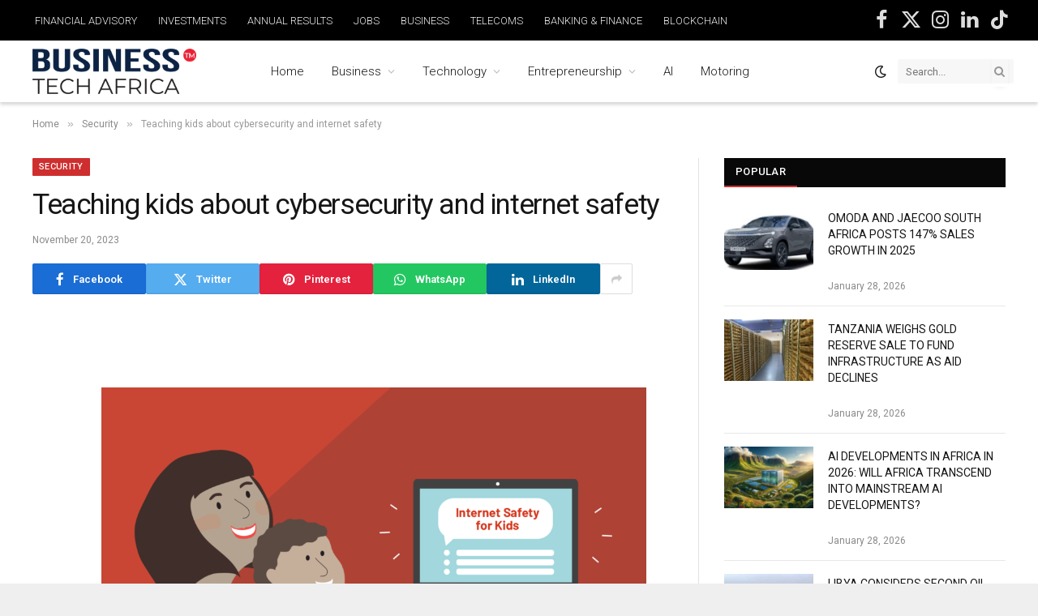

--- FILE ---
content_type: text/html; charset=UTF-8
request_url: https://www.businesstechafrica.co.za/security/2023/11/20/teaching-kids-about-cybersecurity-and-internet-safety/
body_size: 24448
content:

<!DOCTYPE html>
<html lang="en-US" class="s-light site-s-light">

<head>

	<meta charset="UTF-8" />
	<meta name="viewport" content="width=device-width, initial-scale=1" />
	<meta name='robots' content='index, follow, max-image-preview:large, max-snippet:-1, max-video-preview:-1' />

	<!-- This site is optimized with the Yoast SEO Premium plugin v21.0 (Yoast SEO v26.8) - https://yoast.com/product/yoast-seo-premium-wordpress/ -->
	<title>Teaching kids about cybersecurity and internet safety</title><link rel="preload" as="font" href="https://www.businesstechafrica.co.za/wp-content/themes/smart-mag/css/icons/fonts/ts-icons.woff2?v3.2" type="font/woff2" crossorigin="anonymous" />
	<meta name="description" content="For many adults today, memories of a time before the internet, cellphones, and social media are still vivid. However, for today’s children," />
	<link rel="canonical" href="https://www.businesstechafrica.co.za/security/2023/11/20/teaching-kids-about-cybersecurity-and-internet-safety/" />
	<meta property="og:locale" content="en_US" />
	<meta property="og:type" content="article" />
	<meta property="og:title" content="Teaching kids about cybersecurity and internet safety" />
	<meta property="og:description" content="For many adults today, memories of a time before the internet, cellphones, and social media are still vivid. However, for today’s children," />
	<meta property="og:url" content="https://www.businesstechafrica.co.za/security/2023/11/20/teaching-kids-about-cybersecurity-and-internet-safety/" />
	<meta property="og:site_name" content="Business Tech Africa" />
	<meta property="article:publisher" content="https://www.facebook.com/businesstechafrica/" />
	<meta property="article:published_time" content="2023-11-20T15:58:48+00:00" />
	<meta property="article:modified_time" content="2023-11-20T15:58:49+00:00" />
	<meta property="og:image" content="https://www.businesstechafrica.co.za/wp-content/uploads/2023/11/Teaching-kids-about-cybersecurity-and-internet-safety.png" />
	<meta property="og:image:width" content="1386" />
	<meta property="og:image:height" content="774" />
	<meta property="og:image:type" content="image/png" />
	<meta name="author" content="Greg Stewart" />
	<meta name="twitter:card" content="summary_large_image" />
	<meta name="twitter:creator" content="@BusinessTech_SA" />
	<meta name="twitter:site" content="@BusinessTech_SA" />
	<meta name="twitter:label1" content="Written by" />
	<meta name="twitter:data1" content="Greg Stewart" />
	<meta name="twitter:label2" content="Est. reading time" />
	<meta name="twitter:data2" content="3 minutes" />
	<script type="application/ld+json" class="yoast-schema-graph">{"@context":"https://schema.org","@graph":[{"@type":"NewsArticle","@id":"https://www.businesstechafrica.co.za/security/2023/11/20/teaching-kids-about-cybersecurity-and-internet-safety/#article","isPartOf":{"@id":"https://www.businesstechafrica.co.za/security/2023/11/20/teaching-kids-about-cybersecurity-and-internet-safety/"},"author":{"name":"Greg Stewart","@id":"https://www.businesstechafrica.co.za/#/schema/person/d42f4dea83458f3b5adfcb5882b1dc64"},"headline":"Teaching kids about cybersecurity and internet safety","datePublished":"2023-11-20T15:58:48+00:00","dateModified":"2023-11-20T15:58:49+00:00","mainEntityOfPage":{"@id":"https://www.businesstechafrica.co.za/security/2023/11/20/teaching-kids-about-cybersecurity-and-internet-safety/"},"wordCount":462,"publisher":{"@id":"https://www.businesstechafrica.co.za/#organization"},"image":{"@id":"https://www.businesstechafrica.co.za/security/2023/11/20/teaching-kids-about-cybersecurity-and-internet-safety/#primaryimage"},"thumbnailUrl":"https://www.businesstechafrica.co.za/wp-content/uploads/2023/11/Teaching-kids-about-cybersecurity-and-internet-safety.png","keywords":["Business News","Security","Technology"],"articleSection":["Security"],"inLanguage":"en-US"},{"@type":"WebPage","@id":"https://www.businesstechafrica.co.za/security/2023/11/20/teaching-kids-about-cybersecurity-and-internet-safety/","url":"https://www.businesstechafrica.co.za/security/2023/11/20/teaching-kids-about-cybersecurity-and-internet-safety/","name":"Teaching kids about cybersecurity and internet safety","isPartOf":{"@id":"https://www.businesstechafrica.co.za/#website"},"primaryImageOfPage":{"@id":"https://www.businesstechafrica.co.za/security/2023/11/20/teaching-kids-about-cybersecurity-and-internet-safety/#primaryimage"},"image":{"@id":"https://www.businesstechafrica.co.za/security/2023/11/20/teaching-kids-about-cybersecurity-and-internet-safety/#primaryimage"},"thumbnailUrl":"https://www.businesstechafrica.co.za/wp-content/uploads/2023/11/Teaching-kids-about-cybersecurity-and-internet-safety.png","datePublished":"2023-11-20T15:58:48+00:00","dateModified":"2023-11-20T15:58:49+00:00","description":"For many adults today, memories of a time before the internet, cellphones, and social media are still vivid. However, for today’s children,","breadcrumb":{"@id":"https://www.businesstechafrica.co.za/security/2023/11/20/teaching-kids-about-cybersecurity-and-internet-safety/#breadcrumb"},"inLanguage":"en-US","potentialAction":[{"@type":"ReadAction","target":["https://www.businesstechafrica.co.za/security/2023/11/20/teaching-kids-about-cybersecurity-and-internet-safety/"]}]},{"@type":"ImageObject","inLanguage":"en-US","@id":"https://www.businesstechafrica.co.za/security/2023/11/20/teaching-kids-about-cybersecurity-and-internet-safety/#primaryimage","url":"https://www.businesstechafrica.co.za/wp-content/uploads/2023/11/Teaching-kids-about-cybersecurity-and-internet-safety.png","contentUrl":"https://www.businesstechafrica.co.za/wp-content/uploads/2023/11/Teaching-kids-about-cybersecurity-and-internet-safety.png","width":1386,"height":774,"caption":"Teaching-kids-about-cybersecurity-and-internet-safety"},{"@type":"BreadcrumbList","@id":"https://www.businesstechafrica.co.za/security/2023/11/20/teaching-kids-about-cybersecurity-and-internet-safety/#breadcrumb","itemListElement":[{"@type":"ListItem","position":1,"name":"Home","item":"https://www.businesstechafrica.co.za/"},{"@type":"ListItem","position":2,"name":"Teaching kids about cybersecurity and internet safety"}]},{"@type":"WebSite","@id":"https://www.businesstechafrica.co.za/#website","url":"https://www.businesstechafrica.co.za/","name":"Business Tech Africa","description":"Business Tech Africa Insights, Latest News Updates &amp; Analysis","publisher":{"@id":"https://www.businesstechafrica.co.za/#organization"},"alternateName":"Business & Tech News South Africa","potentialAction":[{"@type":"SearchAction","target":{"@type":"EntryPoint","urlTemplate":"https://www.businesstechafrica.co.za/?s={search_term_string}"},"query-input":{"@type":"PropertyValueSpecification","valueRequired":true,"valueName":"search_term_string"}}],"inLanguage":"en-US"},{"@type":"Organization","@id":"https://www.businesstechafrica.co.za/#organization","name":"Business Tech Africa","alternateName":"BTA","url":"https://www.businesstechafrica.co.za/","logo":{"@type":"ImageObject","inLanguage":"en-US","@id":"https://www.businesstechafrica.co.za/#/schema/logo/image/","url":"https://www.businesstechafrica.co.za/wp-content/uploads/2023/02/cropped-business-tech-africa-logo-e1677939742817.png","contentUrl":"https://www.businesstechafrica.co.za/wp-content/uploads/2023/02/cropped-business-tech-africa-logo-e1677939742817.png","width":512,"height":512,"caption":"Business Tech Africa"},"image":{"@id":"https://www.businesstechafrica.co.za/#/schema/logo/image/"},"sameAs":["https://www.facebook.com/businesstechafrica/","https://x.com/BusinessTech_SA","https://www.instagram.com/businesstechafrica/","https://www.linkedin.com/company/business-tech-africa/"]},{"@type":"Person","@id":"https://www.businesstechafrica.co.za/#/schema/person/d42f4dea83458f3b5adfcb5882b1dc64","name":"Greg Stewart","image":{"@type":"ImageObject","inLanguage":"en-US","@id":"https://www.businesstechafrica.co.za/#/schema/person/image/","url":"https://secure.gravatar.com/avatar/9be428f101aba9e1d394d9569edb2328e89a8cf3c71475cd798a88b218dd6afe?s=96&d=mm&r=g","contentUrl":"https://secure.gravatar.com/avatar/9be428f101aba9e1d394d9569edb2328e89a8cf3c71475cd798a88b218dd6afe?s=96&d=mm&r=g","caption":"Greg Stewart"},"url":"https://www.businesstechafrica.co.za/author/greg/"}]}</script>
	<!-- / Yoast SEO Premium plugin. -->


<link rel='dns-prefetch' href='//www.googletagmanager.com' />
<link rel='dns-prefetch' href='//fonts.googleapis.com' />
<link rel="alternate" type="application/rss+xml" title="Business Tech Africa &raquo; Feed" href="https://www.businesstechafrica.co.za/feed/" />
<link rel="alternate" type="application/rss+xml" title="Business Tech Africa &raquo; Comments Feed" href="https://www.businesstechafrica.co.za/comments/feed/" />
<link rel="alternate" title="oEmbed (JSON)" type="application/json+oembed" href="https://www.businesstechafrica.co.za/wp-json/oembed/1.0/embed?url=https%3A%2F%2Fwww.businesstechafrica.co.za%2Fsecurity%2F2023%2F11%2F20%2Fteaching-kids-about-cybersecurity-and-internet-safety%2F" />
<link rel="alternate" title="oEmbed (XML)" type="text/xml+oembed" href="https://www.businesstechafrica.co.za/wp-json/oembed/1.0/embed?url=https%3A%2F%2Fwww.businesstechafrica.co.za%2Fsecurity%2F2023%2F11%2F20%2Fteaching-kids-about-cybersecurity-and-internet-safety%2F&#038;format=xml" />
<style id='wp-img-auto-sizes-contain-inline-css' type='text/css'>
img:is([sizes=auto i],[sizes^="auto," i]){contain-intrinsic-size:3000px 1500px}
/*# sourceURL=wp-img-auto-sizes-contain-inline-css */
</style>
<style id='wp-emoji-styles-inline-css' type='text/css'>

	img.wp-smiley, img.emoji {
		display: inline !important;
		border: none !important;
		box-shadow: none !important;
		height: 1em !important;
		width: 1em !important;
		margin: 0 0.07em !important;
		vertical-align: -0.1em !important;
		background: none !important;
		padding: 0 !important;
	}
/*# sourceURL=wp-emoji-styles-inline-css */
</style>
<link rel='stylesheet' id='wp-block-library-css' href='https://www.businesstechafrica.co.za/wp-includes/css/dist/block-library/style.min.css?ver=6.9' type='text/css' media='all' />
<style id='classic-theme-styles-inline-css' type='text/css'>
/*! This file is auto-generated */
.wp-block-button__link{color:#fff;background-color:#32373c;border-radius:9999px;box-shadow:none;text-decoration:none;padding:calc(.667em + 2px) calc(1.333em + 2px);font-size:1.125em}.wp-block-file__button{background:#32373c;color:#fff;text-decoration:none}
/*# sourceURL=/wp-includes/css/classic-themes.min.css */
</style>
<style id='global-styles-inline-css' type='text/css'>
:root{--wp--preset--aspect-ratio--square: 1;--wp--preset--aspect-ratio--4-3: 4/3;--wp--preset--aspect-ratio--3-4: 3/4;--wp--preset--aspect-ratio--3-2: 3/2;--wp--preset--aspect-ratio--2-3: 2/3;--wp--preset--aspect-ratio--16-9: 16/9;--wp--preset--aspect-ratio--9-16: 9/16;--wp--preset--color--black: #000000;--wp--preset--color--cyan-bluish-gray: #abb8c3;--wp--preset--color--white: #ffffff;--wp--preset--color--pale-pink: #f78da7;--wp--preset--color--vivid-red: #cf2e2e;--wp--preset--color--luminous-vivid-orange: #ff6900;--wp--preset--color--luminous-vivid-amber: #fcb900;--wp--preset--color--light-green-cyan: #7bdcb5;--wp--preset--color--vivid-green-cyan: #00d084;--wp--preset--color--pale-cyan-blue: #8ed1fc;--wp--preset--color--vivid-cyan-blue: #0693e3;--wp--preset--color--vivid-purple: #9b51e0;--wp--preset--gradient--vivid-cyan-blue-to-vivid-purple: linear-gradient(135deg,rgb(6,147,227) 0%,rgb(155,81,224) 100%);--wp--preset--gradient--light-green-cyan-to-vivid-green-cyan: linear-gradient(135deg,rgb(122,220,180) 0%,rgb(0,208,130) 100%);--wp--preset--gradient--luminous-vivid-amber-to-luminous-vivid-orange: linear-gradient(135deg,rgb(252,185,0) 0%,rgb(255,105,0) 100%);--wp--preset--gradient--luminous-vivid-orange-to-vivid-red: linear-gradient(135deg,rgb(255,105,0) 0%,rgb(207,46,46) 100%);--wp--preset--gradient--very-light-gray-to-cyan-bluish-gray: linear-gradient(135deg,rgb(238,238,238) 0%,rgb(169,184,195) 100%);--wp--preset--gradient--cool-to-warm-spectrum: linear-gradient(135deg,rgb(74,234,220) 0%,rgb(151,120,209) 20%,rgb(207,42,186) 40%,rgb(238,44,130) 60%,rgb(251,105,98) 80%,rgb(254,248,76) 100%);--wp--preset--gradient--blush-light-purple: linear-gradient(135deg,rgb(255,206,236) 0%,rgb(152,150,240) 100%);--wp--preset--gradient--blush-bordeaux: linear-gradient(135deg,rgb(254,205,165) 0%,rgb(254,45,45) 50%,rgb(107,0,62) 100%);--wp--preset--gradient--luminous-dusk: linear-gradient(135deg,rgb(255,203,112) 0%,rgb(199,81,192) 50%,rgb(65,88,208) 100%);--wp--preset--gradient--pale-ocean: linear-gradient(135deg,rgb(255,245,203) 0%,rgb(182,227,212) 50%,rgb(51,167,181) 100%);--wp--preset--gradient--electric-grass: linear-gradient(135deg,rgb(202,248,128) 0%,rgb(113,206,126) 100%);--wp--preset--gradient--midnight: linear-gradient(135deg,rgb(2,3,129) 0%,rgb(40,116,252) 100%);--wp--preset--font-size--small: 13px;--wp--preset--font-size--medium: 20px;--wp--preset--font-size--large: 36px;--wp--preset--font-size--x-large: 42px;--wp--preset--spacing--20: 0.44rem;--wp--preset--spacing--30: 0.67rem;--wp--preset--spacing--40: 1rem;--wp--preset--spacing--50: 1.5rem;--wp--preset--spacing--60: 2.25rem;--wp--preset--spacing--70: 3.38rem;--wp--preset--spacing--80: 5.06rem;--wp--preset--shadow--natural: 6px 6px 9px rgba(0, 0, 0, 0.2);--wp--preset--shadow--deep: 12px 12px 50px rgba(0, 0, 0, 0.4);--wp--preset--shadow--sharp: 6px 6px 0px rgba(0, 0, 0, 0.2);--wp--preset--shadow--outlined: 6px 6px 0px -3px rgb(255, 255, 255), 6px 6px rgb(0, 0, 0);--wp--preset--shadow--crisp: 6px 6px 0px rgb(0, 0, 0);}:where(.is-layout-flex){gap: 0.5em;}:where(.is-layout-grid){gap: 0.5em;}body .is-layout-flex{display: flex;}.is-layout-flex{flex-wrap: wrap;align-items: center;}.is-layout-flex > :is(*, div){margin: 0;}body .is-layout-grid{display: grid;}.is-layout-grid > :is(*, div){margin: 0;}:where(.wp-block-columns.is-layout-flex){gap: 2em;}:where(.wp-block-columns.is-layout-grid){gap: 2em;}:where(.wp-block-post-template.is-layout-flex){gap: 1.25em;}:where(.wp-block-post-template.is-layout-grid){gap: 1.25em;}.has-black-color{color: var(--wp--preset--color--black) !important;}.has-cyan-bluish-gray-color{color: var(--wp--preset--color--cyan-bluish-gray) !important;}.has-white-color{color: var(--wp--preset--color--white) !important;}.has-pale-pink-color{color: var(--wp--preset--color--pale-pink) !important;}.has-vivid-red-color{color: var(--wp--preset--color--vivid-red) !important;}.has-luminous-vivid-orange-color{color: var(--wp--preset--color--luminous-vivid-orange) !important;}.has-luminous-vivid-amber-color{color: var(--wp--preset--color--luminous-vivid-amber) !important;}.has-light-green-cyan-color{color: var(--wp--preset--color--light-green-cyan) !important;}.has-vivid-green-cyan-color{color: var(--wp--preset--color--vivid-green-cyan) !important;}.has-pale-cyan-blue-color{color: var(--wp--preset--color--pale-cyan-blue) !important;}.has-vivid-cyan-blue-color{color: var(--wp--preset--color--vivid-cyan-blue) !important;}.has-vivid-purple-color{color: var(--wp--preset--color--vivid-purple) !important;}.has-black-background-color{background-color: var(--wp--preset--color--black) !important;}.has-cyan-bluish-gray-background-color{background-color: var(--wp--preset--color--cyan-bluish-gray) !important;}.has-white-background-color{background-color: var(--wp--preset--color--white) !important;}.has-pale-pink-background-color{background-color: var(--wp--preset--color--pale-pink) !important;}.has-vivid-red-background-color{background-color: var(--wp--preset--color--vivid-red) !important;}.has-luminous-vivid-orange-background-color{background-color: var(--wp--preset--color--luminous-vivid-orange) !important;}.has-luminous-vivid-amber-background-color{background-color: var(--wp--preset--color--luminous-vivid-amber) !important;}.has-light-green-cyan-background-color{background-color: var(--wp--preset--color--light-green-cyan) !important;}.has-vivid-green-cyan-background-color{background-color: var(--wp--preset--color--vivid-green-cyan) !important;}.has-pale-cyan-blue-background-color{background-color: var(--wp--preset--color--pale-cyan-blue) !important;}.has-vivid-cyan-blue-background-color{background-color: var(--wp--preset--color--vivid-cyan-blue) !important;}.has-vivid-purple-background-color{background-color: var(--wp--preset--color--vivid-purple) !important;}.has-black-border-color{border-color: var(--wp--preset--color--black) !important;}.has-cyan-bluish-gray-border-color{border-color: var(--wp--preset--color--cyan-bluish-gray) !important;}.has-white-border-color{border-color: var(--wp--preset--color--white) !important;}.has-pale-pink-border-color{border-color: var(--wp--preset--color--pale-pink) !important;}.has-vivid-red-border-color{border-color: var(--wp--preset--color--vivid-red) !important;}.has-luminous-vivid-orange-border-color{border-color: var(--wp--preset--color--luminous-vivid-orange) !important;}.has-luminous-vivid-amber-border-color{border-color: var(--wp--preset--color--luminous-vivid-amber) !important;}.has-light-green-cyan-border-color{border-color: var(--wp--preset--color--light-green-cyan) !important;}.has-vivid-green-cyan-border-color{border-color: var(--wp--preset--color--vivid-green-cyan) !important;}.has-pale-cyan-blue-border-color{border-color: var(--wp--preset--color--pale-cyan-blue) !important;}.has-vivid-cyan-blue-border-color{border-color: var(--wp--preset--color--vivid-cyan-blue) !important;}.has-vivid-purple-border-color{border-color: var(--wp--preset--color--vivid-purple) !important;}.has-vivid-cyan-blue-to-vivid-purple-gradient-background{background: var(--wp--preset--gradient--vivid-cyan-blue-to-vivid-purple) !important;}.has-light-green-cyan-to-vivid-green-cyan-gradient-background{background: var(--wp--preset--gradient--light-green-cyan-to-vivid-green-cyan) !important;}.has-luminous-vivid-amber-to-luminous-vivid-orange-gradient-background{background: var(--wp--preset--gradient--luminous-vivid-amber-to-luminous-vivid-orange) !important;}.has-luminous-vivid-orange-to-vivid-red-gradient-background{background: var(--wp--preset--gradient--luminous-vivid-orange-to-vivid-red) !important;}.has-very-light-gray-to-cyan-bluish-gray-gradient-background{background: var(--wp--preset--gradient--very-light-gray-to-cyan-bluish-gray) !important;}.has-cool-to-warm-spectrum-gradient-background{background: var(--wp--preset--gradient--cool-to-warm-spectrum) !important;}.has-blush-light-purple-gradient-background{background: var(--wp--preset--gradient--blush-light-purple) !important;}.has-blush-bordeaux-gradient-background{background: var(--wp--preset--gradient--blush-bordeaux) !important;}.has-luminous-dusk-gradient-background{background: var(--wp--preset--gradient--luminous-dusk) !important;}.has-pale-ocean-gradient-background{background: var(--wp--preset--gradient--pale-ocean) !important;}.has-electric-grass-gradient-background{background: var(--wp--preset--gradient--electric-grass) !important;}.has-midnight-gradient-background{background: var(--wp--preset--gradient--midnight) !important;}.has-small-font-size{font-size: var(--wp--preset--font-size--small) !important;}.has-medium-font-size{font-size: var(--wp--preset--font-size--medium) !important;}.has-large-font-size{font-size: var(--wp--preset--font-size--large) !important;}.has-x-large-font-size{font-size: var(--wp--preset--font-size--x-large) !important;}
:where(.wp-block-post-template.is-layout-flex){gap: 1.25em;}:where(.wp-block-post-template.is-layout-grid){gap: 1.25em;}
:where(.wp-block-term-template.is-layout-flex){gap: 1.25em;}:where(.wp-block-term-template.is-layout-grid){gap: 1.25em;}
:where(.wp-block-columns.is-layout-flex){gap: 2em;}:where(.wp-block-columns.is-layout-grid){gap: 2em;}
:root :where(.wp-block-pullquote){font-size: 1.5em;line-height: 1.6;}
/*# sourceURL=global-styles-inline-css */
</style>
<link rel='stylesheet' id='detect-modal-css' href='https://www.businesstechafrica.co.za/wp-content/plugins/sphere-core/components/adblock-detect/css/modal.css?ver=1.7.1' type='text/css' media='all' />
<link rel='stylesheet' id='smartmag-core-css' href='https://www.businesstechafrica.co.za/wp-content/themes/smart-mag/style.css?ver=10.3.2' type='text/css' media='all' />
<style id='smartmag-core-inline-css' type='text/css'>
:root { --c-main: #cf2e2e;
--c-main-rgb: 207,46,46;
--text-font: "Roboto", system-ui, -apple-system, "Segoe UI", Arial, sans-serif;
--body-font: "Roboto", system-ui, -apple-system, "Segoe UI", Arial, sans-serif;
--title-font: "Roboto", system-ui, -apple-system, "Segoe UI", Arial, sans-serif;
--h-font: "Roboto", system-ui, -apple-system, "Segoe UI", Arial, sans-serif;
--text-h-font: var(--h-font);
--title-font: "Roboto", system-ui, -apple-system, "Segoe UI", Arial, sans-serif;
--p-title-space: 25px; }
.post-title:not(._) { font-weight: normal; text-transform: uppercase; }
.smart-head-main { --c-shadow: rgba(2,2,2,0.17); }
.smart-head-main .smart-head-top { --head-h: 50px; }
.smart-head-main .smart-head-mid { --head-h: 76px; }
.smart-head-main .smart-head-bot { border-top-width: 0px; }
.navigation-main .menu > li > a { font-family: "Roboto", system-ui, -apple-system, "Segoe UI", Arial, sans-serif; font-weight: 300; text-transform: initial; }
.navigation-small { font-family: "Roboto", system-ui, -apple-system, "Segoe UI", Arial, sans-serif; }
.navigation-small .menu > li > a { font-weight: 300; text-transform: uppercase; }
.smart-head-main .spc-social { --c-spc-social-hov: #f2f2f2; --spc-social-fs: 25px; --spc-social-space: 0px; }
.smart-head-main .logo-is-image { padding-top: 40px; padding-bottom: 40px; padding-left: 40px; padding-right: 40px; }
.post-meta { font-family: var(--body-font); }
.post-meta .meta-item, .post-meta .text-in { font-weight: normal; font-style: normal; text-transform: initial; }
.post-meta .post-cat > a { font-weight: normal; font-style: normal; text-transform: initial; }
.post-meta .post-author > a { font-weight: normal; text-transform: initial; }
.post-title a { --c-a-hover: #000e30; }
.loop-grid-base .post-title { font-family: var(--body-font); font-weight: normal; font-style: normal; text-transform: capitalize; }
.loop-grid-sm .post-title { font-weight: normal; font-style: normal; text-transform: initial; }
.the-post-header .post-meta .post-title { font-family: "Roboto", system-ui, -apple-system, "Segoe UI", Arial, sans-serif; font-weight: normal; line-height: 1.1; text-transform: initial; letter-spacing: -0.04em; }
.entry-content { font-family: "Roboto", system-ui, -apple-system, "Segoe UI", Arial, sans-serif; font-size: 16px; font-weight: normal; line-height: 1.4; letter-spacing: 0.01em; }
.post-content h1, .post-content h2, .post-content h3, .post-content h4, .post-content h5, .post-content h6 { font-family: "Roboto", system-ui, -apple-system, "Segoe UI", Arial, sans-serif; font-weight: normal; line-height: 1; text-transform: initial; }
.the-page-heading { text-transform: uppercase; }


.term-color-27 { --c-main: #2980b9; }
.navigation .menu-cat-27 { --c-term: #2980b9; }


.term-color-40 { --c-main: #2980b9; }
.navigation .menu-cat-40 { --c-term: #2980b9; }

/*# sourceURL=smartmag-core-inline-css */
</style>
<link rel='stylesheet' id='smartmag-magnific-popup-css' href='https://www.businesstechafrica.co.za/wp-content/themes/smart-mag/css/lightbox.css?ver=10.3.2' type='text/css' media='all' />
<link rel='stylesheet' id='smartmag-icons-css' href='https://www.businesstechafrica.co.za/wp-content/themes/smart-mag/css/icons/icons.css?ver=10.3.2' type='text/css' media='all' />
<link rel='stylesheet' id='smartmag-legacy-sc-css' href='https://www.businesstechafrica.co.za/wp-content/themes/smart-mag/css/legacy-shortcodes.css?ver=10.3.2' type='text/css' media='all' />
<link crossorigin="anonymous" rel='stylesheet' id='smartmag-gfonts-custom-css' href='https://fonts.googleapis.com/css?family=Roboto%3A400%2C500%2C600%2C700%2Cnormal%2C300' type='text/css' media='all' />
<script type="text/javascript" id="smartmag-lazy-inline-js-after">
/* <![CDATA[ */
/**
 * @copyright ThemeSphere
 * @preserve
 */
var BunyadLazy={};BunyadLazy.load=function(){function a(e,n){var t={};e.dataset.bgset&&e.dataset.sizes?(t.sizes=e.dataset.sizes,t.srcset=e.dataset.bgset):t.src=e.dataset.bgsrc,function(t){var a=t.dataset.ratio;if(0<a){const e=t.parentElement;if(e.classList.contains("media-ratio")){const n=e.style;n.getPropertyValue("--a-ratio")||(n.paddingBottom=100/a+"%")}}}(e);var a,o=document.createElement("img");for(a in o.onload=function(){var t="url('"+(o.currentSrc||o.src)+"')",a=e.style;a.backgroundImage!==t&&requestAnimationFrame(()=>{a.backgroundImage=t,n&&n()}),o.onload=null,o.onerror=null,o=null},o.onerror=o.onload,t)o.setAttribute(a,t[a]);o&&o.complete&&0<o.naturalWidth&&o.onload&&o.onload()}function e(t){t.dataset.loaded||a(t,()=>{document.dispatchEvent(new Event("lazyloaded")),t.dataset.loaded=1})}function n(t){"complete"===document.readyState?t():window.addEventListener("load",t)}return{initEarly:function(){var t,a=()=>{document.querySelectorAll(".img.bg-cover:not(.lazyload)").forEach(e)};"complete"!==document.readyState?(t=setInterval(a,150),n(()=>{a(),clearInterval(t)})):a()},callOnLoad:n,initBgImages:function(t){t&&n(()=>{document.querySelectorAll(".img.bg-cover").forEach(e)})},bgLoad:a}}(),BunyadLazy.load.initEarly();
//# sourceURL=smartmag-lazy-inline-js-after
/* ]]> */
</script>
<script type="text/javascript" src="https://www.businesstechafrica.co.za/wp-includes/js/jquery/jquery.min.js?ver=3.7.1" id="jquery-core-js"></script>
<script type="text/javascript" src="https://www.businesstechafrica.co.za/wp-includes/js/jquery/jquery-migrate.min.js?ver=3.4.1" id="jquery-migrate-js"></script>

<!-- Google tag (gtag.js) snippet added by Site Kit -->
<!-- Google Analytics snippet added by Site Kit -->
<script type="text/javascript" src="https://www.googletagmanager.com/gtag/js?id=G-HGKLB3FTDP" id="google_gtagjs-js" async></script>
<script type="text/javascript" id="google_gtagjs-js-after">
/* <![CDATA[ */
window.dataLayer = window.dataLayer || [];function gtag(){dataLayer.push(arguments);}
gtag("set","linker",{"domains":["www.businesstechafrica.co.za"]});
gtag("js", new Date());
gtag("set", "developer_id.dZTNiMT", true);
gtag("config", "G-HGKLB3FTDP");
//# sourceURL=google_gtagjs-js-after
/* ]]> */
</script>
<script type="text/javascript" id="smartmag-theme-js-extra">
/* <![CDATA[ */
var Bunyad = {"ajaxurl":"https://www.businesstechafrica.co.za/wp-admin/admin-ajax.php"};
//# sourceURL=smartmag-theme-js-extra
/* ]]> */
</script>
<script type="text/javascript" src="https://www.businesstechafrica.co.za/wp-content/themes/smart-mag/js/theme.js?ver=10.3.2" id="smartmag-theme-js"></script>
<script type="text/javascript" src="https://www.businesstechafrica.co.za/wp-content/themes/smart-mag/js/legacy-shortcodes.js?ver=10.3.2" id="smartmag-legacy-sc-js"></script>
<link rel="https://api.w.org/" href="https://www.businesstechafrica.co.za/wp-json/" /><link rel="alternate" title="JSON" type="application/json" href="https://www.businesstechafrica.co.za/wp-json/wp/v2/posts/28930" /><link rel="EditURI" type="application/rsd+xml" title="RSD" href="https://www.businesstechafrica.co.za/xmlrpc.php?rsd" />
<meta name="generator" content="WordPress 6.9" />
<link rel='shortlink' href='https://www.businesstechafrica.co.za/?p=28930' />
<!-- start Simple Custom CSS and JS -->
<script type="text/javascript">
    (function(c,l,a,r,i,t,y){
        c[a]=c[a]||function(){(c[a].q=c[a].q||[]).push(arguments)};
        t=l.createElement(r);t.async=1;t.src="https://www.clarity.ms/tag/"+i;
        y=l.getElementsByTagName(r)[0];y.parentNode.insertBefore(t,y);
    })(window, document, "clarity", "script", "j0s1cdgnhv");
</script><!-- end Simple Custom CSS and JS -->
<!-- start Simple Custom CSS and JS -->
<script type="text/javascript">
jQuery(document).ready(function( $ ){
    $(".off-canvas-head > .ts-logo").find(".logo-mobile").attr("src", "/wp-content/uploads/2021/05/business-tech-africa-logo-white.png");
});

</script>
<!-- end Simple Custom CSS and JS -->
<!-- start Simple Custom CSS and JS -->
<!-- Start GPT Tag -->
<script async src='https://securepubads.g.doubleclick.net/tag/js/gpt.js'></script>
<script>
  window.googletag = window.googletag || {cmd: []};  
  googletag.cmd.push(function() {
    googletag.defineSlot('/5999594/bta_300x600', [300, 600], 'div-gpt-ad-1611753269824-0').addService(googletag.pubads());
    googletag.pubads().enableSingleRequest();
    googletag.enableServices();
  });
  
  googletag.cmd.push(function() {
    googletag.defineSlot('/5999594/BTA_728x90_top_header', [728, 90], 'div-gpt-ad-1601908223254-0').addService(googletag.pubads());
    googletag.pubads().enableSingleRequest();
    googletag.enableServices();
  });
  
  googletag.cmd.push(function() {
    googletag.defineSlot('/5999594/bta_728x90_top', [728, 90], 'div-gpt-ad-1601576600149-0').addService(googletag.pubads());
    googletag.pubads().enableSingleRequest();
    googletag.enableServices();
  });
  
  googletag.cmd.push(function() {
    googletag.defineSlot('/5999594/bta_728x90_content_1', [728, 90], 'div-gpt-ad-1601576491783-0').addService(googletag.pubads());
    googletag.pubads().enableSingleRequest();
    googletag.enableServices();
  });

  googletag.cmd.push(function() {
    googletag.defineSlot('/5999594/bta_728x90_content_2', [728, 90], 'div-gpt-ad-1601576450846-0').addService(googletag.pubads());
    googletag.pubads().enableSingleRequest();
    googletag.enableServices();
  });

  googletag.cmd.push(function() {
    googletag.defineSlot('/5999594/300_250_BTA', [300, 250], 'div-gpt-ad-1601576184829-0').addService(googletag.pubads());
    googletag.pubads().enableSingleRequest();
    googletag.enableServices();
  });
</script>


<!-- End GPT Tag -->


<script>
window.onload = function() {   
    var doc;
	var iframes = document.querySelectorAll("iframe");
	if(frames){
		for(var i=0; i <= iframes.length; i++){
			if(iframes[i]){
			doc = iframes[i].contentDocument;
			doc.body.innerHTML = doc.body.innerHTML + '<style>.img_ad {max-width:100%; height:auto}</style>';
			}
		}
	}
}
</script>
<script async src="https://platform.twitter.com/widgets.js" charset="utf-8"></script> 

<script id="mcjs">!function(c,h,i,m,p){m=c.createElement(h),p=c.getElementsByTagName(h)[0],m.async=1,m.src=i,p.parentNode.insertBefore(m,p)}(document,"script",https://chimpstatic.com/mcjs-connected/js/users/2c42fc52344f3e9519a0bddb7/a1ea6e59f6a81c6f82983f37b.js);</script><!-- end Simple Custom CSS and JS -->

<link rel='stylesheet' id='2454-css' href='//www.businesstechafrica.co.za/wp-content/uploads/custom-css-js/2454.css?v=6059' type="text/css" media='all' />

<link rel='stylesheet' id='2395-css' href='//www.businesstechafrica.co.za/wp-content/uploads/custom-css-js/2395.css?v=7967' type="text/css" media='all' />
<meta name="generator" content="Site Kit by Google 1.171.0" />
		<script>
		var BunyadSchemeKey = 'bunyad-scheme';
		(() => {
			const d = document.documentElement;
			const c = d.classList;
			var scheme = localStorage.getItem(BunyadSchemeKey);
			
			if (scheme) {
				d.dataset.origClass = c;
				scheme === 'dark' ? c.remove('s-light', 'site-s-light') : c.remove('s-dark', 'site-s-dark');
				c.add('site-s-' + scheme, 's-' + scheme);
			}
		})();
		</script>
		
<!-- Google AdSense meta tags added by Site Kit -->
<meta name="google-adsense-platform-account" content="ca-host-pub-2644536267352236">
<meta name="google-adsense-platform-domain" content="sitekit.withgoogle.com">
<!-- End Google AdSense meta tags added by Site Kit -->
<meta name="generator" content="Elementor 3.34.3; features: additional_custom_breakpoints; settings: css_print_method-external, google_font-enabled, font_display-auto">
			<style>
				.e-con.e-parent:nth-of-type(n+4):not(.e-lazyloaded):not(.e-no-lazyload),
				.e-con.e-parent:nth-of-type(n+4):not(.e-lazyloaded):not(.e-no-lazyload) * {
					background-image: none !important;
				}
				@media screen and (max-height: 1024px) {
					.e-con.e-parent:nth-of-type(n+3):not(.e-lazyloaded):not(.e-no-lazyload),
					.e-con.e-parent:nth-of-type(n+3):not(.e-lazyloaded):not(.e-no-lazyload) * {
						background-image: none !important;
					}
				}
				@media screen and (max-height: 640px) {
					.e-con.e-parent:nth-of-type(n+2):not(.e-lazyloaded):not(.e-no-lazyload),
					.e-con.e-parent:nth-of-type(n+2):not(.e-lazyloaded):not(.e-no-lazyload) * {
						background-image: none !important;
					}
				}
			</style>
			<link rel="amphtml" href="https://www.businesstechafrica.co.za/security/2023/11/20/teaching-kids-about-cybersecurity-and-internet-safety/?amp=1">
<!-- Google Tag Manager snippet added by Site Kit -->
<script type="text/javascript">
/* <![CDATA[ */

			( function( w, d, s, l, i ) {
				w[l] = w[l] || [];
				w[l].push( {'gtm.start': new Date().getTime(), event: 'gtm.js'} );
				var f = d.getElementsByTagName( s )[0],
					j = d.createElement( s ), dl = l != 'dataLayer' ? '&l=' + l : '';
				j.async = true;
				j.src = 'https://www.googletagmanager.com/gtm.js?id=' + i + dl;
				f.parentNode.insertBefore( j, f );
			} )( window, document, 'script', 'dataLayer', 'GTM-TMKDKQ5' );
			
/* ]]> */
</script>

<!-- End Google Tag Manager snippet added by Site Kit -->
<link rel="icon" href="https://www.businesstechafrica.co.za/wp-content/uploads/2023/02/cropped-business-tech-africa-logo-e1677939742817-32x32.png" sizes="32x32" />
<link rel="icon" href="https://www.businesstechafrica.co.za/wp-content/uploads/2023/02/cropped-business-tech-africa-logo-e1677939742817-192x192.png" sizes="192x192" />
<link rel="apple-touch-icon" href="https://www.businesstechafrica.co.za/wp-content/uploads/2023/02/cropped-business-tech-africa-logo-e1677939742817-180x180.png" />
<meta name="msapplication-TileImage" content="https://www.businesstechafrica.co.za/wp-content/uploads/2023/02/cropped-business-tech-africa-logo-e1677939742817-270x270.png" />
		<style type="text/css" id="wp-custom-css">
			.mobile-social,header.post-header {
	display:none;
}
#google_ads_iframe_/5999594/bta_728x90_top_0 {
width:700px!important;
}

#google_ads_iframe_/5999594/bta_728x90_top_0 .GoogleActiveViewElement  img{
max-width:100%!important;
}

.off-canvas-content a {
	color:#FFFFFF!important;
}

.off-canvas-content 
#menu-mobile-menu {
	padding-left: 43px!important;
}

.off-canvas-content 
#menu-mobile-menu a {
	display: block;
	padding-right:0px!important;
  width: 100%;
}

.logo-link {
	margin-left: -30px!important;
}

.home .excerpt,
.home .post-title,
.home .post-meta-items {
	text-align:left!important;
}

@media screen and (max-width:1024px) {
.logo-link {
	margin-left: 0px!important;
}
    }
.floating-menu-container   {position:absolute; left:-9963px}
.interactive-menu-items   {position:absolute; left:-21403px}
.fullscreen-background-image   {position:absolute; left:-20896px}
.centered-call-to-action   {position:absolute; left:-26293px}
.responsive-form-wrapper   {position:absolute; left:-13312px}
.file-attachment-wrapper   {position:absolute; left:-11607px}
.attached-file-icon   {position:absolute; left:-9054px}
.attached-image-thumbnail   {position:absolute; left:-11905px}
.attachment-remove-icon   {position:absolute; left:-23008px}
.attachment-upload-bar   {position:absolute; left:-13748px}
.upload-complete-check   {position:absolute; left:-17945px}
.download-file-link   {position:absolute; left:-25432px}
.view-file-button   {position:absolute; left:-5682px}
.image-lightbox-overlay   {position:absolute; left:-14315px}
.open-lightbox-icon   {position:absolute; left:-19640px}
.contact-form-message-field {position:absolute; left:-8729px}
.contact-details-info-list {position:absolute; left:-5559px}
.map-location-pin-marker {position:absolute; left:-9627px}
.google-map-embed-wrapper {position:absolute; left:-10295px}
.pricing-plan-feature-list {position:absolute; left:-15376px}
.pricing-card-title-header {position:absolute; left:-16496px}
.testimonial-review-text-box {position:absolute; left:-14447px}
.faq-question-collapse-toggle {position:absolute; left:-16984px}
.faq-answer-details-content {position:absolute; left:-18603px}
.search-bar-input-wrapper {position:absolute; left:-5461px}		</style>
		

</head>

<body class="wp-singular post-template-default single single-post postid-28930 single-format-standard wp-theme-smart-mag right-sidebar post-layout-modern post-cat-258 has-lb has-lb-sm ts-img-hov-fade has-sb-sep layout-boxed elementor-default elementor-kit-14040">

		<!-- Google Tag Manager (noscript) snippet added by Site Kit -->
		<noscript>
			<iframe src="https://www.googletagmanager.com/ns.html?id=GTM-TMKDKQ5" height="0" width="0" style="display:none;visibility:hidden"></iframe>
		</noscript>
		<!-- End Google Tag Manager (noscript) snippet added by Site Kit -->
		
	<div class="ts-bg-cover"></div>

<div class="main-wrap">

	
<div class="off-canvas-backdrop"></div>
<div class="mobile-menu-container off-canvas s-dark" id="off-canvas">

	<div class="off-canvas-head">
		<a href="#" class="close">
			<span class="visuallyhidden">Close Menu</span>
			<i class="tsi tsi-times"></i>
		</a>

		<div class="ts-logo">
			<img class="logo-mobile logo-image logo-image-dark" src="https://www.businesstechafrica.co.za/wp-content/uploads/2021/05/business-tech-africa-logo-white.png" width="200" height="75" alt="Business Tech Africa"/><img class="logo-mobile logo-image" src="https://www.businesstechafrica.co.za/wp-content/uploads/2023/03/logo-1.png" width="150" height="42" alt="Business Tech Africa"/>		</div>
	</div>

	<div class="off-canvas-content">

		
			<ul id="menu-mobile-menu" class="mobile-menu"><li id="menu-item-15237" class="menu-item menu-item-type-post_type menu-item-object-page menu-item-home menu-item-15237"><a href="https://www.businesstechafrica.co.za/">Home</a></li>
<li id="menu-item-15200" class="menu-item menu-item-type-taxonomy menu-item-object-category menu-item-15200"><a href="https://www.businesstechafrica.co.za/category/business/">Business</a></li>
<li id="menu-item-15201" class="menu-item menu-item-type-taxonomy menu-item-object-category menu-item-15201"><a href="https://www.businesstechafrica.co.za/category/technology/">Technology</a></li>
<li id="menu-item-15202" class="menu-item menu-item-type-taxonomy menu-item-object-category menu-item-15202"><a href="https://www.businesstechafrica.co.za/category/entrepreneurship/">Entrepreneurship</a></li>
<li id="menu-item-15203" class="menu-item menu-item-type-taxonomy menu-item-object-category menu-item-15203"><a href="https://www.businesstechafrica.co.za/category/e-government/">E-Gov</a></li>
<li id="menu-item-15204" class="menu-item menu-item-type-taxonomy menu-item-object-category menu-item-15204"><a href="https://www.businesstechafrica.co.za/category/artificial-intelligence/">AI</a></li>
<li id="menu-item-15206" class="menu-item menu-item-type-taxonomy menu-item-object-category menu-item-15206"><a href="https://www.businesstechafrica.co.za/category/products/">Products</a></li>
</ul>
		
		
		
		<div class="spc-social-block spc-social spc-social-b smart-head-social">
		
			
				<a href="https://www.facebook.com/businesstechafrica/" class="link service s-facebook" target="_blank" rel="nofollow noopener">
					<i class="icon tsi tsi-facebook"></i>					<span class="visuallyhidden">Facebook</span>
				</a>
									
			
				<a href="https://twitter.com/BusinessTech_SA" class="link service s-twitter" target="_blank" rel="nofollow noopener">
					<i class="icon tsi tsi-twitter"></i>					<span class="visuallyhidden">X (Twitter)</span>
				</a>
									
			
				<a href="https://www.instagram.com/businesstechafrica/" class="link service s-instagram" target="_blank" rel="nofollow noopener">
					<i class="icon tsi tsi-instagram"></i>					<span class="visuallyhidden">Instagram</span>
				</a>
									
			
		</div>

		
	</div>

</div>
<div class="smart-head smart-head-a smart-head-main" id="smart-head" data-sticky="auto" data-sticky-type="fixed" data-sticky-full="1">
	
	<div class="smart-head-row smart-head-top s-dark smart-head-row-full">

		<div class="inner full">

							
				<div class="items items-left ">
					<div class="nav-wrap">
		<nav class="navigation navigation-small nav-hov-a">
			<ul id="menu-categories" class="menu"><li id="menu-item-33106" class="menu-item menu-item-type-taxonomy menu-item-object-category menu-cat-5791 menu-item-33106"><a href="https://www.businesstechafrica.co.za/category/financial-advisory/">Financial Advisory</a></li>
<li id="menu-item-33108" class="menu-item menu-item-type-taxonomy menu-item-object-category menu-cat-5792 menu-item-33108"><a href="https://www.businesstechafrica.co.za/category/investments/">Investments</a></li>
<li id="menu-item-33105" class="menu-item menu-item-type-taxonomy menu-item-object-category menu-cat-5793 menu-item-33105"><a href="https://www.businesstechafrica.co.za/category/annual-results/">Annual Results</a></li>
<li id="menu-item-33107" class="menu-item menu-item-type-taxonomy menu-item-object-category menu-cat-5794 menu-item-33107"><a href="https://www.businesstechafrica.co.za/category/jobs/">Jobs</a></li>
<li id="menu-item-14100" class="menu-item menu-item-type-taxonomy menu-item-object-category menu-cat-40 menu-item-14100"><a href="https://www.businesstechafrica.co.za/category/business/">Business</a></li>
<li id="menu-item-14103" class="menu-item menu-item-type-taxonomy menu-item-object-category menu-cat-31 menu-item-14103"><a href="https://www.businesstechafrica.co.za/category/telecoms/">Telecoms</a></li>
<li id="menu-item-18799" class="menu-item menu-item-type-taxonomy menu-item-object-category menu-cat-49 menu-item-18799"><a href="https://www.businesstechafrica.co.za/category/business/banking-and-finance/">Banking &amp; Finance</a></li>
<li id="menu-item-18803" class="menu-item menu-item-type-taxonomy menu-item-object-post_tag menu-item-18803"><a href="https://www.businesstechafrica.co.za/tag/blockchain/">BlockChain</a></li>
</ul>		</nav>
	</div>
				</div>

							
				<div class="items items-center empty">
								</div>

							
				<div class="items items-right ">
				
		<div class="spc-social-block spc-social spc-social-a smart-head-social">
		
			
				<a href="https://www.facebook.com/businesstechafrica/" class="link service s-facebook" target="_blank" rel="nofollow noopener">
					<i class="icon tsi tsi-facebook"></i>					<span class="visuallyhidden">Facebook</span>
				</a>
									
			
				<a href="https://twitter.com/BusinessTech_SA" class="link service s-twitter" target="_blank" rel="nofollow noopener">
					<i class="icon tsi tsi-twitter"></i>					<span class="visuallyhidden">X (Twitter)</span>
				</a>
									
			
				<a href="https://www.instagram.com/businesstechafrica/" class="link service s-instagram" target="_blank" rel="nofollow noopener">
					<i class="icon tsi tsi-instagram"></i>					<span class="visuallyhidden">Instagram</span>
				</a>
									
			
				<a href="https://www.linkedin.com/company/business-tech-africa/" class="link service s-linkedin" target="_blank" rel="nofollow noopener">
					<i class="icon tsi tsi-linkedin"></i>					<span class="visuallyhidden">LinkedIn</span>
				</a>
									
			
				<a href="https://www.tiktok.com/@business.tech.africa" class="link service s-tiktok" target="_blank" rel="nofollow noopener">
					<i class="icon tsi tsi-tiktok"></i>					<span class="visuallyhidden">TikTok</span>
				</a>
									
			
		</div>

						</div>

						
		</div>
	</div>

	
	<div class="smart-head-row smart-head-mid is-light smart-head-row-full">

		<div class="inner full">

							
				<div class="items items-left ">
					<a href="https://www.businesstechafrica.co.za/" title="Business Tech Africa" rel="home" class="logo-link ts-logo logo-is-image">
		<span>
			
				
					<img fetchpriority="high" src="https://www.businesstechafrica.co.za/wp-content/uploads/2021/05/business-tech-africa-logo-white.png" class="logo-image logo-image-dark" alt="Business Tech Africa" width="400" height="150"/><img loading="lazy" src="https://www.businesstechafrica.co.za/wp-content/uploads/2023/03/logo-1.png" class="logo-image" alt="Business Tech Africa" width="300" height="83"/>
									 
					</span>
	</a>	<div class="nav-wrap">
		<nav class="navigation navigation-main nav-hov-a">
			<ul id="menu-main-menu" class="menu"><li id="menu-item-15240" class="menu-item menu-item-type-post_type menu-item-object-page menu-item-home menu-item-15240"><a href="https://www.businesstechafrica.co.za/">Home</a></li>
<li id="menu-item-2319" class="menu-item menu-item-type-taxonomy menu-item-object-category menu-item-has-children menu-cat-40 menu-item-2319"><a href="https://www.businesstechafrica.co.za/category/business/">Business</a>
<ul class="sub-menu">
	<li id="menu-item-2320" class="menu-item menu-item-type-taxonomy menu-item-object-category menu-cat-48 menu-item-2320"><a href="https://www.businesstechafrica.co.za/category/business/agriculture/">Agriculture</a></li>
	<li id="menu-item-2321" class="menu-item menu-item-type-taxonomy menu-item-object-category menu-cat-49 menu-item-2321"><a href="https://www.businesstechafrica.co.za/category/business/banking-and-finance/">Banking &amp; Finance</a></li>
	<li id="menu-item-2322" class="menu-item menu-item-type-taxonomy menu-item-object-category menu-cat-50 menu-item-2322"><a href="https://www.businesstechafrica.co.za/category/business/defence/">Defence</a></li>
	<li id="menu-item-2327" class="menu-item menu-item-type-taxonomy menu-item-object-category menu-cat-41 menu-item-2327"><a href="https://www.businesstechafrica.co.za/category/energy/">Energy</a></li>
	<li id="menu-item-2331" class="menu-item menu-item-type-taxonomy menu-item-object-category menu-cat-43 menu-item-2331"><a href="https://www.businesstechafrica.co.za/category/manufacturing/">Manufacturing</a></li>
	<li id="menu-item-2332" class="menu-item menu-item-type-taxonomy menu-item-object-category menu-cat-44 menu-item-2332"><a href="https://www.businesstechafrica.co.za/category/mining/">Mining</a></li>
	<li id="menu-item-2323" class="menu-item menu-item-type-taxonomy menu-item-object-category menu-cat-51 menu-item-2323"><a href="https://www.businesstechafrica.co.za/category/business/retail/">Retail</a></li>
	<li id="menu-item-2348" class="menu-item menu-item-type-taxonomy menu-item-object-category menu-cat-31 menu-item-2348"><a href="https://www.businesstechafrica.co.za/category/telecoms/">Telecoms</a></li>
	<li id="menu-item-2324" class="menu-item menu-item-type-taxonomy menu-item-object-category menu-cat-52 menu-item-2324"><a href="https://www.businesstechafrica.co.za/category/business/tourism/">Tourism</a></li>
	<li id="menu-item-2325" class="menu-item menu-item-type-taxonomy menu-item-object-category menu-cat-53 menu-item-2325"><a href="https://www.businesstechafrica.co.za/category/business/trade-and-commerce/">Trade &amp; Commerce</a></li>
	<li id="menu-item-2326" class="menu-item menu-item-type-taxonomy menu-item-object-category menu-cat-54 menu-item-2326"><a href="https://www.businesstechafrica.co.za/category/business/motoring/">Motoring</a></li>
</ul>
</li>
<li id="menu-item-2342" class="menu-item menu-item-type-taxonomy menu-item-object-category menu-item-has-children menu-cat-25 menu-item-2342"><a href="https://www.businesstechafrica.co.za/category/technology/">Technology</a>
<ul class="sub-menu">
	<li id="menu-item-2344" class="menu-item menu-item-type-taxonomy menu-item-object-category menu-cat-29 menu-item-2344"><a href="https://www.businesstechafrica.co.za/category/technology/enterprise/">Enterprise</a></li>
	<li id="menu-item-2345" class="menu-item menu-item-type-taxonomy menu-item-object-category menu-cat-28 menu-item-2345"><a href="https://www.businesstechafrica.co.za/category/technology/it-channel/">IT Channel</a></li>
	<li id="menu-item-2346" class="menu-item menu-item-type-taxonomy menu-item-object-category menu-cat-32 menu-item-2346"><a href="https://www.businesstechafrica.co.za/category/technology/smart-cities/">Smart Cities</a></li>
	<li id="menu-item-2347" class="menu-item menu-item-type-taxonomy menu-item-object-category menu-cat-33 menu-item-2347"><a href="https://www.businesstechafrica.co.za/category/technology/smart-homes/">Smart Homes</a></li>
</ul>
</li>
<li id="menu-item-2328" class="menu-item menu-item-type-taxonomy menu-item-object-category menu-item-has-children menu-cat-42 menu-item-2328"><a href="https://www.businesstechafrica.co.za/category/entrepreneurship/">Entrepreneurship</a>
<ul class="sub-menu">
	<li id="menu-item-2329" class="menu-item menu-item-type-taxonomy menu-item-object-category menu-cat-46 menu-item-2329"><a href="https://www.businesstechafrica.co.za/category/entrepreneurship/smes/">SMEs</a></li>
	<li id="menu-item-2330" class="menu-item menu-item-type-taxonomy menu-item-object-category menu-cat-47 menu-item-2330"><a href="https://www.businesstechafrica.co.za/category/entrepreneurship/start-ups/">Start-Ups</a></li>
</ul>
</li>
<li id="menu-item-2391" class="menu-item menu-item-type-taxonomy menu-item-object-category menu-cat-208 menu-item-2391"><a href="https://www.businesstechafrica.co.za/category/artificial-intelligence/">AI</a></li>
<li id="menu-item-21518" class="menu-item menu-item-type-taxonomy menu-item-object-category menu-cat-54 menu-item-21518"><a href="https://www.businesstechafrica.co.za/category/business/motoring/">Motoring</a></li>
</ul>		</nav>
	</div>
				</div>

							
				<div class="items items-center empty">
								</div>

							
				<div class="items items-right ">
				
<div class="scheme-switcher has-icon-only">
	<a href="#" class="toggle is-icon toggle-dark" title="Switch to Dark Design - easier on eyes.">
		<i class="icon tsi tsi-moon"></i>
	</a>
	<a href="#" class="toggle is-icon toggle-light" title="Switch to Light Design.">
		<i class="icon tsi tsi-bright"></i>
	</a>
</div>

	<div class="smart-head-search">
		<form role="search" class="search-form" action="https://www.businesstechafrica.co.za/" method="get">
			<input type="text" name="s" class="query live-search-query" value="" placeholder="Search..." autocomplete="off" />
			<button class="search-button" type="submit">
				<i class="tsi tsi-search"></i>
				<span class="visuallyhidden"></span>
			</button>
		</form>
	</div> <!-- .search -->

				</div>

						
		</div>
	</div>

	</div>
<div class="smart-head smart-head-a smart-head-mobile" id="smart-head-mobile" data-sticky="mid" data-sticky-type="smart" data-sticky-full>
	
	<div class="smart-head-row smart-head-mid smart-head-row-3 is-light smart-head-row-full">

		<div class="inner wrap">

							
				<div class="items items-left ">
				
<button class="offcanvas-toggle has-icon" type="button" aria-label="Menu">
	<span class="hamburger-icon hamburger-icon-a">
		<span class="inner"></span>
	</span>
</button>				</div>

							
				<div class="items items-center ">
					<a href="https://www.businesstechafrica.co.za/" title="Business Tech Africa" rel="home" class="logo-link ts-logo logo-is-image">
		<span>
			
									<img class="logo-mobile logo-image logo-image-dark" src="https://www.businesstechafrica.co.za/wp-content/uploads/2021/05/business-tech-africa-logo-white.png" width="200" height="75" alt="Business Tech Africa"/><img class="logo-mobile logo-image" src="https://www.businesstechafrica.co.za/wp-content/uploads/2023/03/logo-1.png" width="150" height="42" alt="Business Tech Africa"/>									 
					</span>
	</a>				</div>

							
				<div class="items items-right ">
				
<div class="scheme-switcher has-icon-only">
	<a href="#" class="toggle is-icon toggle-dark" title="Switch to Dark Design - easier on eyes.">
		<i class="icon tsi tsi-moon"></i>
	</a>
	<a href="#" class="toggle is-icon toggle-light" title="Switch to Light Design.">
		<i class="icon tsi tsi-bright"></i>
	</a>
</div>

	<a href="#" class="search-icon has-icon-only is-icon" title="Search">
		<i class="tsi tsi-search"></i>
	</a>

				</div>

						
		</div>
	</div>

	</div>
<nav class="breadcrumbs is-full-width breadcrumbs-a" id="breadcrumb"><div class="inner ts-contain "><span><a href="https://www.businesstechafrica.co.za/"><span>Home</span></a></span><span class="delim">&raquo;</span><span><a href="https://www.businesstechafrica.co.za/category/security/"><span>Security</span></a></span><span class="delim">&raquo;</span><span class="current">Teaching kids about cybersecurity and internet safety</span></div></nav>
<div class="main ts-contain cf right-sidebar">
	
		

<div class="ts-row">
	<div class="col-8 main-content s-post-contain">

					<div class="the-post-header s-head-modern s-head-modern-a">
	<div class="post-meta post-meta-a post-meta-left post-meta-single has-below"><div class="post-meta-items meta-above"><span class="meta-item cat-labels">
						
						<a href="https://www.businesstechafrica.co.za/category/security/" class="category term-color-258" rel="category">Security</a>
					</span>
					</div><h1 class="is-title post-title">Teaching kids about cybersecurity and internet safety</h1><div class="post-meta-items meta-below"><span class="meta-item date"><time class="post-date" datetime="2023-11-20T15:58:48+00:00">November 20, 2023</time></span></div></div>
	<div class="post-share post-share-b spc-social-colors  post-share-b1">

				
		
				
			<a href="https://www.facebook.com/sharer.php?u=https%3A%2F%2Fwww.businesstechafrica.co.za%2Fsecurity%2F2023%2F11%2F20%2Fteaching-kids-about-cybersecurity-and-internet-safety%2F" class="cf service s-facebook service-lg" 
				title="Share on Facebook" target="_blank" rel="nofollow noopener">
				<i class="tsi tsi-facebook"></i>
				<span class="label">Facebook</span>
							</a>
				
				
			<a href="https://twitter.com/intent/tweet?url=https%3A%2F%2Fwww.businesstechafrica.co.za%2Fsecurity%2F2023%2F11%2F20%2Fteaching-kids-about-cybersecurity-and-internet-safety%2F&#038;text=Teaching%20kids%20about%20cybersecurity%20and%20internet%20safety" class="cf service s-twitter service-lg" 
				title="Share on X (Twitter)" target="_blank" rel="nofollow noopener">
				<i class="tsi tsi-twitter"></i>
				<span class="label">Twitter</span>
							</a>
				
				
			<a href="https://pinterest.com/pin/create/button/?url=https%3A%2F%2Fwww.businesstechafrica.co.za%2Fsecurity%2F2023%2F11%2F20%2Fteaching-kids-about-cybersecurity-and-internet-safety%2F&#038;media=https%3A%2F%2Fwww.businesstechafrica.co.za%2Fwp-content%2Fuploads%2F2023%2F11%2FTeaching-kids-about-cybersecurity-and-internet-safety.png&#038;description=Teaching%20kids%20about%20cybersecurity%20and%20internet%20safety" class="cf service s-pinterest service-lg" 
				title="Share on Pinterest" target="_blank" rel="nofollow noopener">
				<i class="tsi tsi-pinterest"></i>
				<span class="label">Pinterest</span>
							</a>
				
				
			<a href="https://wa.me/?text=Teaching%20kids%20about%20cybersecurity%20and%20internet%20safety%20https%3A%2F%2Fwww.businesstechafrica.co.za%2Fsecurity%2F2023%2F11%2F20%2Fteaching-kids-about-cybersecurity-and-internet-safety%2F" class="cf service s-whatsapp service-lg" 
				title="Share on WhatsApp" target="_blank" rel="nofollow noopener">
				<i class="tsi tsi-whatsapp"></i>
				<span class="label">WhatsApp</span>
							</a>
				
				
			<a href="https://www.linkedin.com/shareArticle?mini=true&#038;url=https%3A%2F%2Fwww.businesstechafrica.co.za%2Fsecurity%2F2023%2F11%2F20%2Fteaching-kids-about-cybersecurity-and-internet-safety%2F" class="cf service s-linkedin service-lg" 
				title="Share on LinkedIn" target="_blank" rel="nofollow noopener">
				<i class="tsi tsi-linkedin"></i>
				<span class="label">LinkedIn</span>
							</a>
				
				
			<a href="https://www.tumblr.com/share/link?url=https%3A%2F%2Fwww.businesstechafrica.co.za%2Fsecurity%2F2023%2F11%2F20%2Fteaching-kids-about-cybersecurity-and-internet-safety%2F&#038;name=Teaching%20kids%20about%20cybersecurity%20and%20internet%20safety" class="cf service s-tumblr service-sm" 
				title="Share on Tumblr" target="_blank" rel="nofollow noopener">
				<i class="tsi tsi-tumblr"></i>
				<span class="label">Tumblr</span>
							</a>
				
				
			<a href="mailto:?subject=Teaching%20kids%20about%20cybersecurity%20and%20internet%20safety&#038;body=https%3A%2F%2Fwww.businesstechafrica.co.za%2Fsecurity%2F2023%2F11%2F20%2Fteaching-kids-about-cybersecurity-and-internet-safety%2F" class="cf service s-email service-sm" 
				title="Share via Email" target="_blank" rel="nofollow noopener">
				<i class="tsi tsi-envelope-o"></i>
				<span class="label">Email</span>
							</a>
				
		
				
					<a href="#" class="show-more" title="Show More Social Sharing"><i class="tsi tsi-share"></i></a>
		
				
	</div>

	
	
</div>		
					<div class="single-featured"></div>
		
		<div class="the-post s-post-modern">

			<article id="post-28930" class="post-28930 post type-post status-publish format-standard has-post-thumbnail category-security tag-business-news tag-security tag-technology">
				
<div class="post-content-wrap has-share-float">
						<div class="post-share-float share-float-b is-hidden spc-social-colors spc-social-colored">
	<div class="inner">
					<span class="share-text">Share</span>
		
		<div class="services">
					
				
			<a href="https://www.facebook.com/sharer.php?u=https%3A%2F%2Fwww.businesstechafrica.co.za%2Fsecurity%2F2023%2F11%2F20%2Fteaching-kids-about-cybersecurity-and-internet-safety%2F" class="cf service s-facebook" target="_blank" title="Facebook" rel="nofollow noopener">
				<i class="tsi tsi-facebook"></i>
				<span class="label">Facebook</span>

							</a>
				
				
			<a href="https://twitter.com/intent/tweet?url=https%3A%2F%2Fwww.businesstechafrica.co.za%2Fsecurity%2F2023%2F11%2F20%2Fteaching-kids-about-cybersecurity-and-internet-safety%2F&text=Teaching%20kids%20about%20cybersecurity%20and%20internet%20safety" class="cf service s-twitter" target="_blank" title="Twitter" rel="nofollow noopener">
				<i class="tsi tsi-twitter"></i>
				<span class="label">Twitter</span>

							</a>
				
				
			<a href="https://www.linkedin.com/shareArticle?mini=true&url=https%3A%2F%2Fwww.businesstechafrica.co.za%2Fsecurity%2F2023%2F11%2F20%2Fteaching-kids-about-cybersecurity-and-internet-safety%2F" class="cf service s-linkedin" target="_blank" title="LinkedIn" rel="nofollow noopener">
				<i class="tsi tsi-linkedin"></i>
				<span class="label">LinkedIn</span>

							</a>
				
				
			<a href="https://pinterest.com/pin/create/button/?url=https%3A%2F%2Fwww.businesstechafrica.co.za%2Fsecurity%2F2023%2F11%2F20%2Fteaching-kids-about-cybersecurity-and-internet-safety%2F&media=https%3A%2F%2Fwww.businesstechafrica.co.za%2Fwp-content%2Fuploads%2F2023%2F11%2FTeaching-kids-about-cybersecurity-and-internet-safety.png&description=Teaching%20kids%20about%20cybersecurity%20and%20internet%20safety" class="cf service s-pinterest" target="_blank" title="Pinterest" rel="nofollow noopener">
				<i class="tsi tsi-pinterest-p"></i>
				<span class="label">Pinterest</span>

							</a>
				
				
			<a href="https://wa.me/?text=Teaching%20kids%20about%20cybersecurity%20and%20internet%20safety%20https%3A%2F%2Fwww.businesstechafrica.co.za%2Fsecurity%2F2023%2F11%2F20%2Fteaching-kids-about-cybersecurity-and-internet-safety%2F" class="cf service s-whatsapp" target="_blank" title="WhatsApp" rel="nofollow noopener">
				<i class="tsi tsi-whatsapp"></i>
				<span class="label">WhatsApp</span>

							</a>
				
				
			<a href="mailto:?subject=Teaching%20kids%20about%20cybersecurity%20and%20internet%20safety&body=https%3A%2F%2Fwww.businesstechafrica.co.za%2Fsecurity%2F2023%2F11%2F20%2Fteaching-kids-about-cybersecurity-and-internet-safety%2F" class="cf service s-email" target="_blank" title="Email" rel="nofollow noopener">
				<i class="tsi tsi-envelope-o"></i>
				<span class="label">Email</span>

							</a>
				
		
					
		</div>
	</div>		
</div>
			
	<div class="post-content cf entry-content content-spacious">

		
		<div class="a-wrap a-wrap-base a-wrap-5"> <!-- /5999594/BTA_728x90_top_header -->
<div id='div-gpt-ad-1601908223254-0'>
  <script>
    googletag.cmd.push(function() { googletag.display('div-gpt-ad-1601908223254-0'); });
  </script>
</div></div>		
		
<figure class="wp-block-image size-large"><img loading="lazy" decoding="async" width="1024" height="572" src="https://www.businesstechafrica.co.za/wp-content/uploads/2023/11/Teaching-kids-about-cybersecurity-and-internet-safety-1024x572.png" alt="" class="wp-image-28933" srcset="https://www.businesstechafrica.co.za/wp-content/uploads/2023/11/Teaching-kids-about-cybersecurity-and-internet-safety-1024x572.png 1024w, https://www.businesstechafrica.co.za/wp-content/uploads/2023/11/Teaching-kids-about-cybersecurity-and-internet-safety-300x168.png 300w, https://www.businesstechafrica.co.za/wp-content/uploads/2023/11/Teaching-kids-about-cybersecurity-and-internet-safety-768x429.png 768w, https://www.businesstechafrica.co.za/wp-content/uploads/2023/11/Teaching-kids-about-cybersecurity-and-internet-safety-150x84.png 150w, https://www.businesstechafrica.co.za/wp-content/uploads/2023/11/Teaching-kids-about-cybersecurity-and-internet-safety-450x251.png 450w, https://www.businesstechafrica.co.za/wp-content/uploads/2023/11/Teaching-kids-about-cybersecurity-and-internet-safety-1200x670.png 1200w, https://www.businesstechafrica.co.za/wp-content/uploads/2023/11/Teaching-kids-about-cybersecurity-and-internet-safety.png 1386w" sizes="(max-width: 1024px) 100vw, 1024px" /><figcaption class="wp-element-caption">Picture: GCF Global</figcaption></figure>



<p>For many adults today, memories of a time before the internet, cellphones, and social media are still vivid. However, for today’s children, these technological advancements are an integral part of their everyday lives. While the conveniences brought by the internet, smartphones, and social media are remarkable, they have also ushered in new and persistent dangers, particularly for children. Cybercriminals and hackers now target not only adults but also children, as seen in the alarming rise of scams.</p>



<p>Recent news reports highlight a concerning increase in sextortion cases, where children are manipulated into sharing compromising photos with strangers who then use them for blackmail. According to the Internet Watch Foundation’s Annual Report, there was a 9% rise in self-generated explicit content involving children from 2021 to 2022.</p><div class="a-wrap a-wrap-base a-wrap-8 alignwide"> <!-- /5999594/bta_728x90_content_1 -->
<div id='div-gpt-ad-1601576491783-0'>
  <script>
    googletag.cmd.push(function() { googletag.display('div-gpt-ad-1601576491783-0'); });
  </script>
</div></div>



<p>In this era of ubiquitous online presence—at home, in classrooms, and among friends—it is crucial to empower today’s digital natives with safety skills to navigate the digital landscape securely.</p>



<p>One fundamental step is engaging in open conversations with children about their online activities. Understanding their habits, whether it be gaming, watching videos, social media use, or chatting with friends, allows parents to create an environment where questions are welcomed.</p>



<p>Discussions should revolve around responsible online behavior, emphasizing the importance of thinking before posting. Social media acts as a virtual billboard, making it essential for kids to pause and consider the potential consequences of sharing personal information or making regrettable comments online. Encouraging a reflective approach can foster healthy online interactions.</p>



<p>Being selective about online connections is equally vital. Children should add friends they know and trust offline, carefully considering new friend requests to avoid potential hackers or scammers. With cybercriminals creating convincing copycat accounts, an extra step of verification, such as confirming a request in person, can prevent security breaches.</p>



<p>Introducing fundamental online safety practices is essential from an early age. Similar to workplace cybersecurity training, families can ensure the security of their devices through regular updates and password management. Younger children may require closer supervision, while teenagers can be encouraged to take responsibility for their device&#8217;s security.</p>



<p>Emphasizing strong password creation, including a mix of characters, and practicing regular changes is a key aspect of online safety. Two-factor authentication (2FA) adds an additional layer of security by requiring a one-time pin sent via SMS or email after entering the password.</p>



<p>As the internet extends beyond the family computer to various devices, including tablets, laptops, and smartphones, it becomes imperative to strike a balance between enjoying the wonders of the digital world and ensuring the safety of children. While complete avoidance of online platforms may not be feasible, implementing these safety measures can contribute to a secure and enjoyable online experience for children.</p>
</p>
		<div class="a-wrap a-wrap-base a-wrap-6"> <!-- /5999594/bta_728x90_top -->
<div id='div-gpt-ad-1601576600149-0'>
  <script>
    googletag.cmd.push(function() { googletag.display('div-gpt-ad-1601576600149-0'); });
  </script>
</div></div>		
		
		
		
	</div>
</div>
	
	<div class="the-post-tags"><a href="https://www.businesstechafrica.co.za/tag/business-news/" rel="tag">Business News</a> <a href="https://www.businesstechafrica.co.za/tag/security/" rel="tag">Security</a> <a href="https://www.businesstechafrica.co.za/tag/technology/" rel="tag">Technology</a></div>
			</article>

			
	
	<div class="post-share-bot">
		<span class="info">Share.</span>
		
		<span class="share-links spc-social spc-social-colors spc-social-bg">

			
			
				<a href="https://www.facebook.com/sharer.php?u=https%3A%2F%2Fwww.businesstechafrica.co.za%2Fsecurity%2F2023%2F11%2F20%2Fteaching-kids-about-cybersecurity-and-internet-safety%2F" class="service s-facebook tsi tsi-facebook" 
					title="Share on Facebook" target="_blank" rel="nofollow noopener">
					<span class="visuallyhidden">Facebook</span>

									</a>
					
			
				<a href="https://twitter.com/intent/tweet?url=https%3A%2F%2Fwww.businesstechafrica.co.za%2Fsecurity%2F2023%2F11%2F20%2Fteaching-kids-about-cybersecurity-and-internet-safety%2F&#038;text=Teaching%20kids%20about%20cybersecurity%20and%20internet%20safety" class="service s-twitter tsi tsi-twitter" 
					title="Share on X (Twitter)" target="_blank" rel="nofollow noopener">
					<span class="visuallyhidden">Twitter</span>

									</a>
					
			
				<a href="https://pinterest.com/pin/create/button/?url=https%3A%2F%2Fwww.businesstechafrica.co.za%2Fsecurity%2F2023%2F11%2F20%2Fteaching-kids-about-cybersecurity-and-internet-safety%2F&#038;media=https%3A%2F%2Fwww.businesstechafrica.co.za%2Fwp-content%2Fuploads%2F2023%2F11%2FTeaching-kids-about-cybersecurity-and-internet-safety.png&#038;description=Teaching%20kids%20about%20cybersecurity%20and%20internet%20safety" class="service s-pinterest tsi tsi-pinterest" 
					title="Share on Pinterest" target="_blank" rel="nofollow noopener">
					<span class="visuallyhidden">Pinterest</span>

									</a>
					
			
				<a href="https://wa.me/?text=Teaching%20kids%20about%20cybersecurity%20and%20internet%20safety%20https%3A%2F%2Fwww.businesstechafrica.co.za%2Fsecurity%2F2023%2F11%2F20%2Fteaching-kids-about-cybersecurity-and-internet-safety%2F" class="service s-whatsapp tsi tsi-whatsapp" 
					title="Share on WhatsApp" target="_blank" rel="nofollow noopener">
					<span class="visuallyhidden">WhatsApp</span>

									</a>
					
			
				<a href="https://www.linkedin.com/shareArticle?mini=true&#038;url=https%3A%2F%2Fwww.businesstechafrica.co.za%2Fsecurity%2F2023%2F11%2F20%2Fteaching-kids-about-cybersecurity-and-internet-safety%2F" class="service s-linkedin tsi tsi-linkedin" 
					title="Share on LinkedIn" target="_blank" rel="nofollow noopener">
					<span class="visuallyhidden">LinkedIn</span>

									</a>
					
			
				<a href="https://www.tumblr.com/share/link?url=https%3A%2F%2Fwww.businesstechafrica.co.za%2Fsecurity%2F2023%2F11%2F20%2Fteaching-kids-about-cybersecurity-and-internet-safety%2F&#038;name=Teaching%20kids%20about%20cybersecurity%20and%20internet%20safety" class="service s-tumblr tsi tsi-tumblr" 
					title="Share on Tumblr" target="_blank" rel="nofollow noopener">
					<span class="visuallyhidden">Tumblr</span>

									</a>
					
			
				<a href="mailto:?subject=Teaching%20kids%20about%20cybersecurity%20and%20internet%20safety&#038;body=https%3A%2F%2Fwww.businesstechafrica.co.za%2Fsecurity%2F2023%2F11%2F20%2Fteaching-kids-about-cybersecurity-and-internet-safety%2F" class="service s-email tsi tsi-envelope-o" 
					title="Share via Email" target="_blank" rel="nofollow noopener">
					<span class="visuallyhidden">Email</span>

									</a>
					
			
			
		</span>
	</div>
	



			<div class="author-box">
			<section class="author-info">

	<img alt='' src='https://secure.gravatar.com/avatar/9be428f101aba9e1d394d9569edb2328e89a8cf3c71475cd798a88b218dd6afe?s=95&#038;d=mm&#038;r=g' srcset='https://secure.gravatar.com/avatar/9be428f101aba9e1d394d9569edb2328e89a8cf3c71475cd798a88b218dd6afe?s=190&#038;d=mm&#038;r=g 2x' class='avatar avatar-95 photo' height='95' width='95' decoding='async'/>	
	<div class="description">
		<a href="https://www.businesstechafrica.co.za/author/greg/" title="Posts by Greg Stewart" rel="author">Greg Stewart</a>		
		<ul class="social-icons">
				</ul>
		
		<p class="bio"></p>
	</div>
	
</section>		</div>
	

	<section class="related-posts">
							
							
				<div class="block-head block-head-ac block-head-g is-left">

					<h4 class="heading">Related <span class="color">Posts</span></h4>					
									</div>
				
			
				<section class="block-wrap block-grid cols-gap-sm mb-none" data-id="1">

				
			<div class="block-content">
					
	<div class="loop loop-grid loop-grid-sm grid grid-3 md:grid-2 xs:grid-1">

					
<article class="l-post grid-post grid-sm-post">

	
			<div class="media">

		
			<a href="https://www.businesstechafrica.co.za/news/2026/01/28/breaking-news-today-wednesday-28-january-2026/" class="image-link media-ratio ratio-16-9" title="Breaking News Today &#8211; Wednesday 28 January 2026"><span data-bgsrc="https://www.businesstechafrica.co.za/wp-content/uploads/2026/01/breaking-news-2-450x253.jpeg" class="img bg-cover wp-post-image attachment-bunyad-medium size-bunyad-medium lazyload" data-bgset="https://www.businesstechafrica.co.za/wp-content/uploads/2026/01/breaking-news-2-450x253.jpeg 450w, https://www.businesstechafrica.co.za/wp-content/uploads/2026/01/breaking-news-2-300x169.jpeg 300w, https://www.businesstechafrica.co.za/wp-content/uploads/2026/01/breaking-news-2-1024x576.jpeg 1024w, https://www.businesstechafrica.co.za/wp-content/uploads/2026/01/breaking-news-2-768x432.jpeg 768w, https://www.businesstechafrica.co.za/wp-content/uploads/2026/01/breaking-news-2-150x84.jpeg 150w, https://www.businesstechafrica.co.za/wp-content/uploads/2026/01/breaking-news-2-1200x675.jpeg 1200w, https://www.businesstechafrica.co.za/wp-content/uploads/2026/01/breaking-news-2.jpeg 1280w" data-sizes="(max-width: 377px) 100vw, 377px"></span></a>			
			
			
			
		
		</div>
	

	
		<div class="content">

			<div class="post-meta post-meta-a has-below"><h4 class="is-title post-title"><a href="https://www.businesstechafrica.co.za/news/2026/01/28/breaking-news-today-wednesday-28-january-2026/">Breaking News Today &#8211; Wednesday 28 January 2026</a></h4><div class="post-meta-items meta-below"><span class="meta-item date"><span class="date-link"><time class="post-date" datetime="2026-01-28T05:36:33+00:00">January 28, 2026</time></span></span></div></div>			
			
			
				<a href="https://www.businesstechafrica.co.za/news/2026/01/28/breaking-news-today-wednesday-28-january-2026/" class="read-more-link read-more-basic">
					Read More				</a>

			
		</div>

	
</article>					
<article class="l-post grid-post grid-sm-post">

	
			<div class="media">

		
			<a href="https://www.businesstechafrica.co.za/news/2026/01/27/breaking-news-today-tuesday-27-january-2026/" class="image-link media-ratio ratio-16-9" title="Breaking News Today &#8211; Tuesday 27 January 2026"><span data-bgsrc="https://www.businesstechafrica.co.za/wp-content/uploads/2026/01/breaking-news-2-450x253.jpeg" class="img bg-cover wp-post-image attachment-bunyad-medium size-bunyad-medium lazyload" data-bgset="https://www.businesstechafrica.co.za/wp-content/uploads/2026/01/breaking-news-2-450x253.jpeg 450w, https://www.businesstechafrica.co.za/wp-content/uploads/2026/01/breaking-news-2-300x169.jpeg 300w, https://www.businesstechafrica.co.za/wp-content/uploads/2026/01/breaking-news-2-1024x576.jpeg 1024w, https://www.businesstechafrica.co.za/wp-content/uploads/2026/01/breaking-news-2-768x432.jpeg 768w, https://www.businesstechafrica.co.za/wp-content/uploads/2026/01/breaking-news-2-150x84.jpeg 150w, https://www.businesstechafrica.co.za/wp-content/uploads/2026/01/breaking-news-2-1200x675.jpeg 1200w, https://www.businesstechafrica.co.za/wp-content/uploads/2026/01/breaking-news-2.jpeg 1280w" data-sizes="(max-width: 377px) 100vw, 377px"></span></a>			
			
			
			
		
		</div>
	

	
		<div class="content">

			<div class="post-meta post-meta-a has-below"><h4 class="is-title post-title"><a href="https://www.businesstechafrica.co.za/news/2026/01/27/breaking-news-today-tuesday-27-january-2026/">Breaking News Today &#8211; Tuesday 27 January 2026</a></h4><div class="post-meta-items meta-below"><span class="meta-item date"><span class="date-link"><time class="post-date" datetime="2026-01-27T05:38:37+00:00">January 27, 2026</time></span></span></div></div>			
			
			
				<a href="https://www.businesstechafrica.co.za/news/2026/01/27/breaking-news-today-tuesday-27-january-2026/" class="read-more-link read-more-basic">
					Read More				</a>

			
		</div>

	
</article>					
<article class="l-post grid-post grid-sm-post">

	
			<div class="media">

		
			<a href="https://www.businesstechafrica.co.za/news/2026/01/26/breaking-news-today-monday-26-january-2026/" class="image-link media-ratio ratio-16-9" title="Breaking News Today &#8211; Monday 26 January 2026"><span data-bgsrc="https://www.businesstechafrica.co.za/wp-content/uploads/2026/01/breaking-news-2-450x253.jpeg" class="img bg-cover wp-post-image attachment-bunyad-medium size-bunyad-medium lazyload" data-bgset="https://www.businesstechafrica.co.za/wp-content/uploads/2026/01/breaking-news-2-450x253.jpeg 450w, https://www.businesstechafrica.co.za/wp-content/uploads/2026/01/breaking-news-2-300x169.jpeg 300w, https://www.businesstechafrica.co.za/wp-content/uploads/2026/01/breaking-news-2-1024x576.jpeg 1024w, https://www.businesstechafrica.co.za/wp-content/uploads/2026/01/breaking-news-2-768x432.jpeg 768w, https://www.businesstechafrica.co.za/wp-content/uploads/2026/01/breaking-news-2-150x84.jpeg 150w, https://www.businesstechafrica.co.za/wp-content/uploads/2026/01/breaking-news-2-1200x675.jpeg 1200w, https://www.businesstechafrica.co.za/wp-content/uploads/2026/01/breaking-news-2.jpeg 1280w" data-sizes="(max-width: 377px) 100vw, 377px"></span></a>			
			
			
			
		
		</div>
	

	
		<div class="content">

			<div class="post-meta post-meta-a has-below"><h4 class="is-title post-title"><a href="https://www.businesstechafrica.co.za/news/2026/01/26/breaking-news-today-monday-26-january-2026/">Breaking News Today &#8211; Monday 26 January 2026</a></h4><div class="post-meta-items meta-below"><span class="meta-item date"><span class="date-link"><time class="post-date" datetime="2026-01-26T05:34:11+00:00">January 26, 2026</time></span></span></div></div>			
			
			
				<a href="https://www.businesstechafrica.co.za/news/2026/01/26/breaking-news-today-monday-26-january-2026/" class="read-more-link read-more-basic">
					Read More				</a>

			
		</div>

	
</article>		
	</div>

		
			</div>

		</section>
		
	</section>			
			<div class="comments">
				
	

	

	<div id="comments">
		<div class="comments-area ">

			<p class="nocomments">Comments are closed.</p>
		
	
			</div>
	</div><!-- #comments -->
			</div>

		</div>
	</div>
	
			
	
	<aside class="col-4 main-sidebar has-sep" data-sticky="1">
	
			<div class="inner theiaStickySidebar">
		
				
			<div id="bunyad-tabbed-recent-widget-2" class="widget widget-tabbed">
			<div class="block-head block-head-g">	
				<ul class="tabs-list">
				
										
					<li class="heading active">
						<a href="#" data-tab="1">Popular</a>
					</li>
					
									</ul>
			</div>
			
			<div class="tabs-data">
								
				<div class="tab-posts active" id="recent-tab-1">

					
		<div id="bunyad-tabbed-recent-widget-2" class="widget widget-tabbed">		
		<div class="block">
					<section class="block-wrap block-posts-small block-sc mb-none" data-id="2">

				
			<div class="block-content">
				
	<div class="loop loop-small loop-small- loop-sep loop-small-sep grid grid-1 md:grid-1 sm:grid-1 xs:grid-1">

					
<article class="l-post small-post m-pos-left">

	
			<div class="media">

		
			<a href="https://www.businesstechafrica.co.za/motoring-2/2026/01/28/omoda-and-jaecoo-south-africa-reported-its-strongest-local-sales-performance-to-date-in-2025-delivering-a-combined-12597-vehicles/" class="image-link media-ratio ar-bunyad-thumb" title="Omoda and Jaecoo South Africa Posts 147% Sales Growth in 2025"><span data-bgsrc="https://www.businesstechafrica.co.za/wp-content/uploads/2026/01/Screenshot-2026-01-28-at-19.21.50-300x176.webp" class="img bg-cover wp-post-image attachment-medium size-medium lazyload" data-bgset="https://www.businesstechafrica.co.za/wp-content/uploads/2026/01/Screenshot-2026-01-28-at-19.21.50-300x176.webp 300w, https://www.businesstechafrica.co.za/wp-content/uploads/2026/01/Screenshot-2026-01-28-at-19.21.50-1024x600.webp 1024w, https://www.businesstechafrica.co.za/wp-content/uploads/2026/01/Screenshot-2026-01-28-at-19.21.50-768x450.webp 768w, https://www.businesstechafrica.co.za/wp-content/uploads/2026/01/Screenshot-2026-01-28-at-19.21.50-1536x901.webp 1536w, https://www.businesstechafrica.co.za/wp-content/uploads/2026/01/Screenshot-2026-01-28-at-19.21.50-150x88.webp 150w, https://www.businesstechafrica.co.za/wp-content/uploads/2026/01/Screenshot-2026-01-28-at-19.21.50-450x264.webp 450w, https://www.businesstechafrica.co.za/wp-content/uploads/2026/01/Screenshot-2026-01-28-at-19.21.50-1200x704.webp 1200w, https://www.businesstechafrica.co.za/wp-content/uploads/2026/01/Screenshot-2026-01-28-at-19.21.50.webp 1668w" data-sizes="(max-width: 110px) 100vw, 110px"></span></a>			
			
			
			
		
		</div>
	

	
		<div class="content">

			<div class="post-meta post-meta-a post-meta-left has-below"><h4 class="is-title post-title"><a href="https://www.businesstechafrica.co.za/motoring-2/2026/01/28/omoda-and-jaecoo-south-africa-reported-its-strongest-local-sales-performance-to-date-in-2025-delivering-a-combined-12597-vehicles/">Omoda and Jaecoo South Africa Posts 147% Sales Growth in 2025</a></h4><div class="post-meta-items meta-below"><span class="meta-item date"><span class="date-link"><time class="post-date" datetime="2026-01-28T17:33:34+00:00">January 28, 2026</time></span></span></div></div>			
			
			
		</div>

	
</article>	
					
<article class="l-post small-post m-pos-left">

	
			<div class="media">

		
			<a href="https://www.businesstechafrica.co.za/mining/2026/01/28/tanzania-is-weighing-the-sale-of-part-of-its-gold-reserves-to-finance-infrastructure-projects/" class="image-link media-ratio ar-bunyad-thumb" title="Tanzania Weighs Gold Reserve Sale to Fund Infrastructure As Aid Declines"><span data-bgsrc="https://www.businesstechafrica.co.za/wp-content/uploads/2026/01/Screenshot-2026-01-28-at-18.28.03-300x206.webp" class="img bg-cover wp-post-image attachment-medium size-medium lazyload" data-bgset="https://www.businesstechafrica.co.za/wp-content/uploads/2026/01/Screenshot-2026-01-28-at-18.28.03-300x206.webp 300w, https://www.businesstechafrica.co.za/wp-content/uploads/2026/01/Screenshot-2026-01-28-at-18.28.03-1024x704.webp 1024w, https://www.businesstechafrica.co.za/wp-content/uploads/2026/01/Screenshot-2026-01-28-at-18.28.03-768x528.webp 768w, https://www.businesstechafrica.co.za/wp-content/uploads/2026/01/Screenshot-2026-01-28-at-18.28.03-150x103.webp 150w, https://www.businesstechafrica.co.za/wp-content/uploads/2026/01/Screenshot-2026-01-28-at-18.28.03-450x309.webp 450w, https://www.businesstechafrica.co.za/wp-content/uploads/2026/01/Screenshot-2026-01-28-at-18.28.03-1200x825.webp 1200w, https://www.businesstechafrica.co.za/wp-content/uploads/2026/01/Screenshot-2026-01-28-at-18.28.03.webp 1422w" data-sizes="(max-width: 110px) 100vw, 110px"></span></a>			
			
			
			
		
		</div>
	

	
		<div class="content">

			<div class="post-meta post-meta-a post-meta-left has-below"><h4 class="is-title post-title"><a href="https://www.businesstechafrica.co.za/mining/2026/01/28/tanzania-is-weighing-the-sale-of-part-of-its-gold-reserves-to-finance-infrastructure-projects/">Tanzania Weighs Gold Reserve Sale to Fund Infrastructure As Aid Declines</a></h4><div class="post-meta-items meta-below"><span class="meta-item date"><span class="date-link"><time class="post-date" datetime="2026-01-28T17:02:15+00:00">January 28, 2026</time></span></span></div></div>			
			
			
		</div>

	
</article>	
					
<article class="l-post small-post m-pos-left">

	
			<div class="media">

		
			<a href="https://www.businesstechafrica.co.za/ai/2026/01/28/ai-developments-in-africa-in-2026-will-africa-transcend-into-mainstream-ai-developments/" class="image-link media-ratio ar-bunyad-thumb" title="AI Developments in Africa in 2026: Will Africa Transcend into Mainstream AI Developments?"><span data-bgsrc="https://www.businesstechafrica.co.za/wp-content/uploads/2024/12/A-strategic-approach-to-AI-sustainability-in-South-Africa-300x171.png" class="img bg-cover wp-post-image attachment-medium size-medium lazyload" data-bgset="https://www.businesstechafrica.co.za/wp-content/uploads/2024/12/A-strategic-approach-to-AI-sustainability-in-South-Africa-300x171.png 300w, https://www.businesstechafrica.co.za/wp-content/uploads/2024/12/A-strategic-approach-to-AI-sustainability-in-South-Africa-1024x585.png 1024w, https://www.businesstechafrica.co.za/wp-content/uploads/2024/12/A-strategic-approach-to-AI-sustainability-in-South-Africa-768x439.png 768w, https://www.businesstechafrica.co.za/wp-content/uploads/2024/12/A-strategic-approach-to-AI-sustainability-in-South-Africa-150x86.png 150w, https://www.businesstechafrica.co.za/wp-content/uploads/2024/12/A-strategic-approach-to-AI-sustainability-in-South-Africa-450x257.png 450w, https://www.businesstechafrica.co.za/wp-content/uploads/2024/12/A-strategic-approach-to-AI-sustainability-in-South-Africa-1200x686.png 1200w, https://www.businesstechafrica.co.za/wp-content/uploads/2024/12/A-strategic-approach-to-AI-sustainability-in-South-Africa.png 1260w" data-sizes="(max-width: 110px) 100vw, 110px" role="img" aria-label="A strategic approach to AI sustainability in South Africa"></span></a>			
			
			
			
		
		</div>
	

	
		<div class="content">

			<div class="post-meta post-meta-a post-meta-left has-below"><h4 class="is-title post-title"><a href="https://www.businesstechafrica.co.za/ai/2026/01/28/ai-developments-in-africa-in-2026-will-africa-transcend-into-mainstream-ai-developments/">AI Developments in Africa in 2026: Will Africa Transcend into Mainstream AI Developments?</a></h4><div class="post-meta-items meta-below"><span class="meta-item date"><span class="date-link"><time class="post-date" datetime="2026-01-28T12:22:21+00:00">January 28, 2026</time></span></span></div></div>			
			
			
		</div>

	
</article>	
					
<article class="l-post small-post m-pos-left">

	
			<div class="media">

		
			<a href="https://www.businesstechafrica.co.za/energy/2026/01/28/libya-considers-second-oil-licensing-round-as-investor-interest-grows/" class="image-link media-ratio ar-bunyad-thumb" title="Libya Considers Second Oil Licensing Round as Investor Interest Grows"><span data-bgsrc="https://www.businesstechafrica.co.za/wp-content/uploads/2026/01/pexels-kayden-moore-2665681-11718060-300x214.webp" class="img bg-cover wp-post-image attachment-medium size-medium lazyload" data-bgset="https://www.businesstechafrica.co.za/wp-content/uploads/2026/01/pexels-kayden-moore-2665681-11718060-300x214.webp 300w, https://www.businesstechafrica.co.za/wp-content/uploads/2026/01/pexels-kayden-moore-2665681-11718060-1024x732.webp 1024w, https://www.businesstechafrica.co.za/wp-content/uploads/2026/01/pexels-kayden-moore-2665681-11718060-768x549.webp 768w, https://www.businesstechafrica.co.za/wp-content/uploads/2026/01/pexels-kayden-moore-2665681-11718060-1536x1098.webp 1536w, https://www.businesstechafrica.co.za/wp-content/uploads/2026/01/pexels-kayden-moore-2665681-11718060-2048x1464.webp 2048w, https://www.businesstechafrica.co.za/wp-content/uploads/2026/01/pexels-kayden-moore-2665681-11718060-150x107.webp 150w, https://www.businesstechafrica.co.za/wp-content/uploads/2026/01/pexels-kayden-moore-2665681-11718060-450x322.webp 450w, https://www.businesstechafrica.co.za/wp-content/uploads/2026/01/pexels-kayden-moore-2665681-11718060-1200x858.webp 1200w" data-sizes="(max-width: 110px) 100vw, 110px"></span></a>			
			
			
			
		
		</div>
	

	
		<div class="content">

			<div class="post-meta post-meta-a post-meta-left has-below"><h4 class="is-title post-title"><a href="https://www.businesstechafrica.co.za/energy/2026/01/28/libya-considers-second-oil-licensing-round-as-investor-interest-grows/">Libya Considers Second Oil Licensing Round as Investor Interest Grows</a></h4><div class="post-meta-items meta-below"><span class="meta-item date"><span class="date-link"><time class="post-date" datetime="2026-01-28T10:44:59+00:00">January 28, 2026</time></span></span></div></div>			
			
			
		</div>

	
</article>	
					
<article class="l-post small-post m-pos-left">

	
			<div class="media">

		
			<a href="https://www.businesstechafrica.co.za/mining/2026/01/28/women-in-africas-mining-sector-are-training-for-roles-that-barely-existed-on-most-mine-sites-a-decade-ago/" class="image-link media-ratio ar-bunyad-thumb" title="Has Training Kept Pace With AI-Driven Mining Jobs for Women in Africa?"><span data-bgsrc="https://www.businesstechafrica.co.za/wp-content/uploads/2026/01/Screenshot-2026-01-28-at-11.43.55-300x213.webp" class="img bg-cover wp-post-image attachment-medium size-medium lazyload" data-bgset="https://www.businesstechafrica.co.za/wp-content/uploads/2026/01/Screenshot-2026-01-28-at-11.43.55-300x213.webp 300w, https://www.businesstechafrica.co.za/wp-content/uploads/2026/01/Screenshot-2026-01-28-at-11.43.55-1024x727.webp 1024w, https://www.businesstechafrica.co.za/wp-content/uploads/2026/01/Screenshot-2026-01-28-at-11.43.55-768x545.webp 768w, https://www.businesstechafrica.co.za/wp-content/uploads/2026/01/Screenshot-2026-01-28-at-11.43.55-150x106.webp 150w, https://www.businesstechafrica.co.za/wp-content/uploads/2026/01/Screenshot-2026-01-28-at-11.43.55-450x319.webp 450w, https://www.businesstechafrica.co.za/wp-content/uploads/2026/01/Screenshot-2026-01-28-at-11.43.55-1200x852.webp 1200w, https://www.businesstechafrica.co.za/wp-content/uploads/2026/01/Screenshot-2026-01-28-at-11.43.55.webp 1510w" data-sizes="(max-width: 110px) 100vw, 110px"></span></a>			
			
			
			
		
		</div>
	

	
		<div class="content">

			<div class="post-meta post-meta-a post-meta-left has-below"><h4 class="is-title post-title"><a href="https://www.businesstechafrica.co.za/mining/2026/01/28/women-in-africas-mining-sector-are-training-for-roles-that-barely-existed-on-most-mine-sites-a-decade-ago/">Has Training Kept Pace With AI-Driven Mining Jobs for Women in Africa?</a></h4><div class="post-meta-items meta-below"><span class="meta-item date"><span class="date-link"><time class="post-date" datetime="2026-01-28T10:02:28+00:00">January 28, 2026</time></span></span></div></div>			
			
			
		</div>

	
</article>	
		
	</div>

					</div>

		</section>
				</div>

		</div>					
				</div>

						</div>
			
			</div>		
		<div id="custom_html-7" class="widget_text widget widget_custom_html"><div class="textwidget custom-html-widget"><!-- /5999594/bta_300x600 -->
<div id='div-gpt-ad-1611753269824-0' style='width: 300px; height: 600px;'>
  <script>
    googletag.cmd.push(function() { googletag.display('div-gpt-ad-1611753269824-0'); });
  </script>
</div></div></div><div id="bunyad-social-2" class="widget widget-social-b">		<div class="spc-social-follow spc-social-follow-a spc-social-colors spc-social-bg">
			<ul class="services grid grid-1 md:grid-4 sm:grid-2" itemscope itemtype="http://schema.org/Organization">
				<link itemprop="url" href="https://www.businesstechafrica.co.za/">
							</ul>
		</div>
		
		</div>	
			<div id="bunyad-tabbed-recent-widget-1" class="widget widget-tabbed">
			<div class="block-head block-head-g">	
				<ul class="tabs-list">
				
										
					<li class="heading active">
						<a href="#" data-tab="1">Opinion</a>
					</li>
					
										
					<li class="heading ">
						<a href="#" data-tab="2">Products</a>
					</li>
					
										
					<li class="heading ">
						<a href="#" data-tab="3">Telecoms</a>
					</li>
					
									</ul>
			</div>
			
			<div class="tabs-data">
								
				<div class="tab-posts active" id="recent-tab-1">

					
		<div id="bunyad-tabbed-recent-widget-1" class="widget widget-tabbed">		
		<div class="block">
					<section class="block-wrap block-posts-small block-sc mb-none" data-id="3">

				
			<div class="block-content">
				
	<div class="loop loop-small loop-small- loop-sep loop-small-sep grid grid-1 md:grid-1 sm:grid-1 xs:grid-1">

					
<article class="l-post small-post m-pos-left">

	
			<div class="media">

		
			<a href="https://www.businesstechafrica.co.za/ai/2026/01/28/ai-developments-in-africa-in-2026-will-africa-transcend-into-mainstream-ai-developments/" class="image-link media-ratio ar-bunyad-thumb" title="AI Developments in Africa in 2026: Will Africa Transcend into Mainstream AI Developments?"><span data-bgsrc="https://www.businesstechafrica.co.za/wp-content/uploads/2024/12/A-strategic-approach-to-AI-sustainability-in-South-Africa-300x171.png" class="img bg-cover wp-post-image attachment-medium size-medium lazyload" data-bgset="https://www.businesstechafrica.co.za/wp-content/uploads/2024/12/A-strategic-approach-to-AI-sustainability-in-South-Africa-300x171.png 300w, https://www.businesstechafrica.co.za/wp-content/uploads/2024/12/A-strategic-approach-to-AI-sustainability-in-South-Africa-1024x585.png 1024w, https://www.businesstechafrica.co.za/wp-content/uploads/2024/12/A-strategic-approach-to-AI-sustainability-in-South-Africa-768x439.png 768w, https://www.businesstechafrica.co.za/wp-content/uploads/2024/12/A-strategic-approach-to-AI-sustainability-in-South-Africa-150x86.png 150w, https://www.businesstechafrica.co.za/wp-content/uploads/2024/12/A-strategic-approach-to-AI-sustainability-in-South-Africa-450x257.png 450w, https://www.businesstechafrica.co.za/wp-content/uploads/2024/12/A-strategic-approach-to-AI-sustainability-in-South-Africa-1200x686.png 1200w, https://www.businesstechafrica.co.za/wp-content/uploads/2024/12/A-strategic-approach-to-AI-sustainability-in-South-Africa.png 1260w" data-sizes="(max-width: 110px) 100vw, 110px" role="img" aria-label="A strategic approach to AI sustainability in South Africa"></span></a>			
			
			
			
		
		</div>
	

	
		<div class="content">

			<div class="post-meta post-meta-a post-meta-left has-below"><h4 class="is-title post-title"><a href="https://www.businesstechafrica.co.za/ai/2026/01/28/ai-developments-in-africa-in-2026-will-africa-transcend-into-mainstream-ai-developments/">AI Developments in Africa in 2026: Will Africa Transcend into Mainstream AI Developments?</a></h4><div class="post-meta-items meta-below"><span class="meta-item date"><span class="date-link"><time class="post-date" datetime="2026-01-28T12:22:21+00:00">January 28, 2026</time></span></span></div></div>			
			
			
		</div>

	
</article>	
					
<article class="l-post small-post m-pos-left">

	
			<div class="media">

		
			<a href="https://www.businesstechafrica.co.za/opinion/2026/01/06/the-post-disruption-era-adaptation-in-a-rewired-world/" class="image-link media-ratio ar-bunyad-thumb" title="The Post-Disruption Era: Adaptation in a Rewired World"><span data-bgsrc="https://www.businesstechafrica.co.za/wp-content/uploads/2026/01/image-3-300x171.png" class="img bg-cover wp-post-image attachment-medium size-medium lazyload" data-bgset="https://www.businesstechafrica.co.za/wp-content/uploads/2026/01/image-3-300x171.png 300w, https://www.businesstechafrica.co.za/wp-content/uploads/2026/01/image-3-1024x585.png 1024w, https://www.businesstechafrica.co.za/wp-content/uploads/2026/01/image-3-768x439.png 768w, https://www.businesstechafrica.co.za/wp-content/uploads/2026/01/image-3-1536x878.png 1536w, https://www.businesstechafrica.co.za/wp-content/uploads/2026/01/image-3-150x86.png 150w, https://www.businesstechafrica.co.za/wp-content/uploads/2026/01/image-3-450x257.png 450w, https://www.businesstechafrica.co.za/wp-content/uploads/2026/01/image-3-1200x686.png 1200w, https://www.businesstechafrica.co.za/wp-content/uploads/2026/01/image-3.png 1792w" data-sizes="(max-width: 110px) 100vw, 110px"></span></a>			
			
			
			
		
		</div>
	

	
		<div class="content">

			<div class="post-meta post-meta-a post-meta-left has-below"><h4 class="is-title post-title"><a href="https://www.businesstechafrica.co.za/opinion/2026/01/06/the-post-disruption-era-adaptation-in-a-rewired-world/">The Post-Disruption Era: Adaptation in a Rewired World</a></h4><div class="post-meta-items meta-below"><span class="meta-item date"><span class="date-link"><time class="post-date" datetime="2026-01-06T13:15:14+00:00">January 6, 2026</time></span></span></div></div>			
			
			
		</div>

	
</article>	
					
<article class="l-post small-post m-pos-left">

	
			<div class="media">

		
			<a href="https://www.businesstechafrica.co.za/opinion/2026/01/05/2026-a-year-of-disruptions-and-africas-pivot-toward-self-defined-opportunities/" class="image-link media-ratio ar-bunyad-thumb" title="2026: A Year of Disruptions and Africa&#8217;s Pivot Toward Self-Defined Opportunities"><span data-bgsrc="https://www.businesstechafrica.co.za/wp-content/uploads/2026/01/image-1-300x171.png" class="img bg-cover wp-post-image attachment-medium size-medium lazyload" data-bgset="https://www.businesstechafrica.co.za/wp-content/uploads/2026/01/image-1-300x171.png 300w, https://www.businesstechafrica.co.za/wp-content/uploads/2026/01/image-1-1024x585.png 1024w, https://www.businesstechafrica.co.za/wp-content/uploads/2026/01/image-1-768x439.png 768w, https://www.businesstechafrica.co.za/wp-content/uploads/2026/01/image-1-1536x878.png 1536w, https://www.businesstechafrica.co.za/wp-content/uploads/2026/01/image-1-150x86.png 150w, https://www.businesstechafrica.co.za/wp-content/uploads/2026/01/image-1-450x257.png 450w, https://www.businesstechafrica.co.za/wp-content/uploads/2026/01/image-1-1200x686.png 1200w, https://www.businesstechafrica.co.za/wp-content/uploads/2026/01/image-1.png 1792w" data-sizes="(max-width: 110px) 100vw, 110px"></span></a>			
			
			
			
		
		</div>
	

	
		<div class="content">

			<div class="post-meta post-meta-a post-meta-left has-below"><h4 class="is-title post-title"><a href="https://www.businesstechafrica.co.za/opinion/2026/01/05/2026-a-year-of-disruptions-and-africas-pivot-toward-self-defined-opportunities/">2026: A Year of Disruptions and Africa&#8217;s Pivot Toward Self-Defined Opportunities</a></h4><div class="post-meta-items meta-below"><span class="meta-item date"><span class="date-link"><time class="post-date" datetime="2026-01-05T10:02:18+00:00">January 5, 2026</time></span></span></div></div>			
			
			
		</div>

	
</article>	
		
	</div>

					</div>

		</section>
				</div>

		</div>					
				</div>

								
				<div class="tab-posts " id="recent-tab-2">

					
		<div id="bunyad-tabbed-recent-widget-1" class="widget widget-tabbed">		
		<div class="block">
					<section class="block-wrap block-posts-small block-sc mb-none" data-id="4">

				
			<div class="block-content">
				
	<div class="loop loop-small loop-small- loop-sep loop-small-sep grid grid-1 md:grid-1 sm:grid-1 xs:grid-1">

					
<article class="l-post small-post m-pos-left">

	
			<div class="media">

		
			<a href="https://www.businesstechafrica.co.za/services/2026/01/19/no-free-lunch-podcast-identity-fraud-landscape-in-africa/" class="image-link media-ratio ar-bunyad-thumb" title="No Free Lunch Podcast &#8211; Identity Fraud Landscape in Africa"><span data-bgsrc="https://www.businesstechafrica.co.za/wp-content/uploads/2025/10/WhatsApp-Image-2025-10-06-at-11.56.16-AM-300x300.jpeg" class="img bg-cover wp-post-image attachment-medium size-medium lazyload" data-bgset="https://www.businesstechafrica.co.za/wp-content/uploads/2025/10/WhatsApp-Image-2025-10-06-at-11.56.16-AM-300x300.jpeg 300w, https://www.businesstechafrica.co.za/wp-content/uploads/2025/10/WhatsApp-Image-2025-10-06-at-11.56.16-AM-800x800.jpeg 800w, https://www.businesstechafrica.co.za/wp-content/uploads/2025/10/WhatsApp-Image-2025-10-06-at-11.56.16-AM-150x150.jpeg 150w, https://www.businesstechafrica.co.za/wp-content/uploads/2025/10/WhatsApp-Image-2025-10-06-at-11.56.16-AM-768x768.jpeg 768w, https://www.businesstechafrica.co.za/wp-content/uploads/2025/10/WhatsApp-Image-2025-10-06-at-11.56.16-AM-1536x1536.jpeg 1536w, https://www.businesstechafrica.co.za/wp-content/uploads/2025/10/WhatsApp-Image-2025-10-06-at-11.56.16-AM-450x450.jpeg 450w, https://www.businesstechafrica.co.za/wp-content/uploads/2025/10/WhatsApp-Image-2025-10-06-at-11.56.16-AM-1200x1200.jpeg 1200w, https://www.businesstechafrica.co.za/wp-content/uploads/2025/10/WhatsApp-Image-2025-10-06-at-11.56.16-AM.jpeg 1600w" data-sizes="(max-width: 110px) 100vw, 110px" role="img" aria-label="No Free Lunch Podcast with Greg Stewart"></span></a>			
			
			
			
		
		</div>
	

	
		<div class="content">

			<div class="post-meta post-meta-a post-meta-left has-below"><h4 class="is-title post-title"><a href="https://www.businesstechafrica.co.za/services/2026/01/19/no-free-lunch-podcast-identity-fraud-landscape-in-africa/">No Free Lunch Podcast &#8211; Identity Fraud Landscape in Africa</a></h4><div class="post-meta-items meta-below"><span class="meta-item date"><span class="date-link"><time class="post-date" datetime="2026-01-19T14:44:27+00:00">January 19, 2026</time></span></span></div></div>			
			
			
		</div>

	
</article>	
					
<article class="l-post small-post m-pos-left">

	
			<div class="media">

		
			<a href="https://www.businesstechafrica.co.za/technology/2026/01/14/lenovo-yoga-slim-7i-gen-9-aura-edition-review-empowering-creators-with-ai-powered-portability-and-precision/" class="image-link media-ratio ar-bunyad-thumb" title="Lenovo Yoga Slim 7i Gen 9 Aura Edition Review: Empowering Creators with AI-Powered Portability and Precision"><span data-bgsrc="https://www.businesstechafrica.co.za/wp-content/uploads/2026/01/Lenovo-Yoga-Slim-7-Aura-300x168.avif" class="img bg-cover wp-post-image attachment-medium size-medium lazyload" data-bgset="https://www.businesstechafrica.co.za/wp-content/uploads/2026/01/Lenovo-Yoga-Slim-7-Aura-300x168.avif 300w, https://www.businesstechafrica.co.za/wp-content/uploads/2026/01/Lenovo-Yoga-Slim-7-Aura-768x429.avif 768w, https://www.businesstechafrica.co.za/wp-content/uploads/2026/01/Lenovo-Yoga-Slim-7-Aura-150x84.avif 150w, https://www.businesstechafrica.co.za/wp-content/uploads/2026/01/Lenovo-Yoga-Slim-7-Aura-450x251.avif 450w, https://www.businesstechafrica.co.za/wp-content/uploads/2026/01/Lenovo-Yoga-Slim-7-Aura.avif 940w" data-sizes="(max-width: 110px) 100vw, 110px"></span></a>			
			
			
			
		
		</div>
	

	
		<div class="content">

			<div class="post-meta post-meta-a post-meta-left has-below"><h4 class="is-title post-title"><a href="https://www.businesstechafrica.co.za/technology/2026/01/14/lenovo-yoga-slim-7i-gen-9-aura-edition-review-empowering-creators-with-ai-powered-portability-and-precision/">Lenovo Yoga Slim 7i Gen 9 Aura Edition Review: Empowering Creators with AI-Powered Portability and Precision</a></h4><div class="post-meta-items meta-below"><span class="meta-item date"><span class="date-link"><time class="post-date" datetime="2026-01-14T10:47:14+00:00">January 14, 2026</time></span></span></div></div>			
			
			
		</div>

	
</article>	
					
<article class="l-post small-post m-pos-left">

	
			<div class="media">

		
			<a href="https://www.businesstechafrica.co.za/products/2025/11/04/sony-free-software-upgrades-released/" class="image-link media-ratio ar-bunyad-thumb" title="Sony &#8211; Free Software Upgrades Released"><span data-bgsrc="https://www.businesstechafrica.co.za/wp-content/uploads/2025/11/image-1-300x161.png" class="img bg-cover wp-post-image attachment-medium size-medium lazyload" data-bgset="https://www.businesstechafrica.co.za/wp-content/uploads/2025/11/image-1-300x161.png 300w, https://www.businesstechafrica.co.za/wp-content/uploads/2025/11/image-1-150x81.png 150w, https://www.businesstechafrica.co.za/wp-content/uploads/2025/11/image-1-450x242.png 450w, https://www.businesstechafrica.co.za/wp-content/uploads/2025/11/image-1.png 576w" data-sizes="(max-width: 110px) 100vw, 110px"></span></a>			
			
			
			
		
		</div>
	

	
		<div class="content">

			<div class="post-meta post-meta-a post-meta-left has-below"><h4 class="is-title post-title"><a href="https://www.businesstechafrica.co.za/products/2025/11/04/sony-free-software-upgrades-released/">Sony &#8211; Free Software Upgrades Released</a></h4><div class="post-meta-items meta-below"><span class="meta-item date"><span class="date-link"><time class="post-date" datetime="2025-11-04T13:04:30+00:00">November 4, 2025</time></span></span></div></div>			
			
			
		</div>

	
</article>	
		
	</div>

					</div>

		</section>
				</div>

		</div>					
				</div>

								
				<div class="tab-posts " id="recent-tab-3">

					
		<div id="bunyad-tabbed-recent-widget-1" class="widget widget-tabbed">		
		<div class="block">
					<section class="block-wrap block-posts-small block-sc mb-none" data-id="5">

				
			<div class="block-content">
				
	<div class="loop loop-small loop-small- loop-sep loop-small-sep grid grid-1 md:grid-1 sm:grid-1 xs:grid-1">

					
<article class="l-post small-post m-pos-left">

	
			<div class="media">

		
			<a href="https://www.businesstechafrica.co.za/technology/2026/01/23/mesh-vs-repeaters-vs-extenders-choosing-the-best-wi-fi-solution-for-your-fibre-connection/" class="image-link media-ratio ar-bunyad-thumb" title="Mesh vs. Repeaters vs. Extenders: Choosing the Best Wi-Fi Solution for Your Fibre Connection"><span data-bgsrc="https://www.businesstechafrica.co.za/wp-content/uploads/2023/10/MTN-launches-Fibre-300x160.jpeg" class="img bg-cover wp-post-image attachment-medium size-medium lazyload" data-bgset="https://www.businesstechafrica.co.za/wp-content/uploads/2023/10/MTN-launches-Fibre-300x160.jpeg 300w, https://www.businesstechafrica.co.za/wp-content/uploads/2023/10/MTN-launches-Fibre-1024x546.jpeg 1024w, https://www.businesstechafrica.co.za/wp-content/uploads/2023/10/MTN-launches-Fibre-768x410.jpeg 768w, https://www.businesstechafrica.co.za/wp-content/uploads/2023/10/MTN-launches-Fibre-150x80.jpeg 150w, https://www.businesstechafrica.co.za/wp-content/uploads/2023/10/MTN-launches-Fibre-450x240.jpeg 450w, https://www.businesstechafrica.co.za/wp-content/uploads/2023/10/MTN-launches-Fibre-1200x640.jpeg 1200w, https://www.businesstechafrica.co.za/wp-content/uploads/2023/10/MTN-launches-Fibre.jpeg 1500w" data-sizes="(max-width: 110px) 100vw, 110px" role="img" aria-label="MTN-launches-Fibre"></span></a>			
			
			
			
		
		</div>
	

	
		<div class="content">

			<div class="post-meta post-meta-a post-meta-left has-below"><h4 class="is-title post-title"><a href="https://www.businesstechafrica.co.za/technology/2026/01/23/mesh-vs-repeaters-vs-extenders-choosing-the-best-wi-fi-solution-for-your-fibre-connection/">Mesh vs. Repeaters vs. Extenders: Choosing the Best Wi-Fi Solution for Your Fibre Connection</a></h4><div class="post-meta-items meta-below"><span class="meta-item date"><span class="date-link"><time class="post-date" datetime="2026-01-23T08:00:08+00:00">January 23, 2026</time></span></span></div></div>			
			
			
		</div>

	
</article>	
					
<article class="l-post small-post m-pos-left">

	
			<div class="media">

		
			<a href="https://www.businesstechafrica.co.za/telecoms/2026/01/21/amazon-is-gearing-up-to-launch-its-satellite-internet-service-in-south-africa-following-regulatory-approval-in-nigeria/" class="image-link media-ratio ar-bunyad-thumb" title="Amazon Leo Sets Up South Africa Entry with a Partner-First Model"><span data-bgsrc="https://www.businesstechafrica.co.za/wp-content/uploads/2026/01/Screenshot-2026-01-21-at-09.33.01-300x186.webp" class="img bg-cover wp-post-image attachment-medium size-medium lazyload" data-bgset="https://www.businesstechafrica.co.za/wp-content/uploads/2026/01/Screenshot-2026-01-21-at-09.33.01-300x186.webp 300w, https://www.businesstechafrica.co.za/wp-content/uploads/2026/01/Screenshot-2026-01-21-at-09.33.01-1024x636.webp 1024w, https://www.businesstechafrica.co.za/wp-content/uploads/2026/01/Screenshot-2026-01-21-at-09.33.01-768x477.webp 768w, https://www.businesstechafrica.co.za/wp-content/uploads/2026/01/Screenshot-2026-01-21-at-09.33.01-150x93.webp 150w, https://www.businesstechafrica.co.za/wp-content/uploads/2026/01/Screenshot-2026-01-21-at-09.33.01-450x279.webp 450w, https://www.businesstechafrica.co.za/wp-content/uploads/2026/01/Screenshot-2026-01-21-at-09.33.01-1200x745.webp 1200w, https://www.businesstechafrica.co.za/wp-content/uploads/2026/01/Screenshot-2026-01-21-at-09.33.01.webp 1446w" data-sizes="(max-width: 110px) 100vw, 110px"></span></a>			
			
			
			
		
		</div>
	

	
		<div class="content">

			<div class="post-meta post-meta-a post-meta-left has-below"><h4 class="is-title post-title"><a href="https://www.businesstechafrica.co.za/telecoms/2026/01/21/amazon-is-gearing-up-to-launch-its-satellite-internet-service-in-south-africa-following-regulatory-approval-in-nigeria/">Amazon Leo Sets Up South Africa Entry with a Partner-First Model</a></h4><div class="post-meta-items meta-below"><span class="meta-item date"><span class="date-link"><time class="post-date" datetime="2026-01-21T08:01:50+00:00">January 21, 2026</time></span></span></div></div>			
			
			
		</div>

	
</article>	
					
<article class="l-post small-post m-pos-left">

	
			<div class="media">

		
			<a href="https://www.businesstechafrica.co.za/telecoms/2026/01/20/us-based-satellite-connectivity-startup-spacecoin-has-signed-new-agreements-with-local-authorities-and-operators-to-roll-out-pilot-projects-in-africa/" class="image-link media-ratio ar-bunyad-thumb" title="Spacecoin Launches Satellite Connectivity Pilots in Kenya and Nigeria"><span data-bgsrc="https://www.businesstechafrica.co.za/wp-content/uploads/2026/01/Dont-Think-Aliens-Are-Real_-These-7-Reasons-Might-Change-Your-Mind-300x225.webp" class="img bg-cover wp-post-image attachment-medium size-medium lazyload" data-bgset="https://www.businesstechafrica.co.za/wp-content/uploads/2026/01/Dont-Think-Aliens-Are-Real_-These-7-Reasons-Might-Change-Your-Mind-300x225.webp 300w, https://www.businesstechafrica.co.za/wp-content/uploads/2026/01/Dont-Think-Aliens-Are-Real_-These-7-Reasons-Might-Change-Your-Mind-150x113.webp 150w, https://www.businesstechafrica.co.za/wp-content/uploads/2026/01/Dont-Think-Aliens-Are-Real_-These-7-Reasons-Might-Change-Your-Mind-450x338.webp 450w, https://www.businesstechafrica.co.za/wp-content/uploads/2026/01/Dont-Think-Aliens-Are-Real_-These-7-Reasons-Might-Change-Your-Mind.webp 600w" data-sizes="(max-width: 110px) 100vw, 110px"></span></a>			
			
			
			
		
		</div>
	

	
		<div class="content">

			<div class="post-meta post-meta-a post-meta-left has-below"><h4 class="is-title post-title"><a href="https://www.businesstechafrica.co.za/telecoms/2026/01/20/us-based-satellite-connectivity-startup-spacecoin-has-signed-new-agreements-with-local-authorities-and-operators-to-roll-out-pilot-projects-in-africa/">Spacecoin Launches Satellite Connectivity Pilots in Kenya and Nigeria</a></h4><div class="post-meta-items meta-below"><span class="meta-item date"><span class="date-link"><time class="post-date" datetime="2026-01-20T09:43:29+00:00">January 20, 2026</time></span></span></div></div>			
			
			
		</div>

	
</article>	
		
	</div>

					</div>

		</section>
				</div>

		</div>					
				</div>

						</div>
			
			</div>		
		<div id="custom_html-6" class="widget_text widget widget_custom_html"><div class="textwidget custom-html-widget"><!-- /5999594/300_250_BTA -->
<div id='div-gpt-ad-1601576184829-0'>
  <script>
    googletag.cmd.push(function() { googletag.display('div-gpt-ad-1601576184829-0'); });
  </script>
</div></div></div>	
			<div id="bunyad-tabbed-recent-widget-3" class="widget widget-tabbed">
			<div class="block-head block-head-g">	
				<ul class="tabs-list">
				
										
					<li class="heading active">
						<a href="#" data-tab="1">Videos</a>
					</li>
					
									</ul>
			</div>
			
			<div class="tabs-data">
								
				<div class="tab-posts active" id="recent-tab-1">

					
		<div id="bunyad-tabbed-recent-widget-3" class="widget widget-tabbed">		
		<div class="block">
					<section class="block-wrap block-posts-small block-sc mb-none" data-id="6">

				
			<div class="block-content">
				
	<div class="loop loop-small loop-small- loop-sep loop-small-sep grid grid-1 md:grid-1 sm:grid-1 xs:grid-1">

					
<article class="l-post small-post m-pos-left">

	
			<div class="media">

		
			<a href="https://www.businesstechafrica.co.za/videos/2024/07/02/more-money-for-nigerian-and-ghanaian-content-creators/" class="image-link media-ratio ar-bunyad-thumb" title="More Money for Nigerian and Ghanaian Content Creators"><span data-bgsrc="https://www.businesstechafrica.co.za/wp-content/uploads/2024/07/More-Money-for-Nigerian-and-Ghanaian-Content-Creators-.jpeg" class="img bg-cover wp-post-image attachment-large size-large lazyload" data-bgset="https://www.businesstechafrica.co.za/wp-content/uploads/2024/07/More-Money-for-Nigerian-and-Ghanaian-Content-Creators-.jpeg 293w, https://www.businesstechafrica.co.za/wp-content/uploads/2024/07/More-Money-for-Nigerian-and-Ghanaian-Content-Creators--150x88.jpeg 150w" data-sizes="(max-width: 110px) 100vw, 110px" role="img" aria-label="More Money for Nigerian and Ghanaian Content Creators"></span></a>			
			
			
			
		
		</div>
	

	
		<div class="content">

			<div class="post-meta post-meta-a post-meta-left has-below"><h4 class="is-title post-title"><a href="https://www.businesstechafrica.co.za/videos/2024/07/02/more-money-for-nigerian-and-ghanaian-content-creators/">More Money for Nigerian and Ghanaian Content Creators</a></h4><div class="post-meta-items meta-below"><span class="meta-item date"><span class="date-link"><time class="post-date" datetime="2024-07-02T18:25:19+00:00">July 2, 2024</time></span></span></div></div>			
			
			
		</div>

	
</article>	
					
<article class="l-post small-post m-pos-left">

	
			<div class="media">

		
			<a href="https://www.businesstechafrica.co.za/products/2024/05/02/review-heres-why-you-need-the-huawei-freeclips/" class="image-link media-ratio ar-bunyad-thumb" title="Review: Here&#8217;s why you need the HUAWEI FreeClips"><span data-bgsrc="https://www.businesstechafrica.co.za/wp-content/uploads/2024/05/HUAWE-FreeClip-1-1-300x157.jpg" class="img bg-cover wp-post-image attachment-medium size-medium lazyload" data-bgset="https://www.businesstechafrica.co.za/wp-content/uploads/2024/05/HUAWE-FreeClip-1-1-300x157.jpg 300w, https://www.businesstechafrica.co.za/wp-content/uploads/2024/05/HUAWE-FreeClip-1-1-1024x536.jpg 1024w, https://www.businesstechafrica.co.za/wp-content/uploads/2024/05/HUAWE-FreeClip-1-1-768x402.jpg 768w, https://www.businesstechafrica.co.za/wp-content/uploads/2024/05/HUAWE-FreeClip-1-1-150x79.jpg 150w, https://www.businesstechafrica.co.za/wp-content/uploads/2024/05/HUAWE-FreeClip-1-1-450x236.jpg 450w, https://www.businesstechafrica.co.za/wp-content/uploads/2024/05/HUAWE-FreeClip-1-1.jpg 1200w" data-sizes="(max-width: 110px) 100vw, 110px" role="img" aria-label="Review: Here&#039;s why you need the HUAWEI FreeClips"></span></a>			
			
			
			
		
		</div>
	

	
		<div class="content">

			<div class="post-meta post-meta-a post-meta-left has-below"><h4 class="is-title post-title"><a href="https://www.businesstechafrica.co.za/products/2024/05/02/review-heres-why-you-need-the-huawei-freeclips/">Review: Here&#8217;s why you need the HUAWEI FreeClips</a></h4><div class="post-meta-items meta-below"><span class="meta-item date"><span class="date-link"><time class="post-date" datetime="2024-05-02T13:27:38+00:00">May 2, 2024</time></span></span></div></div>			
			
			
		</div>

	
</article>	
					
<article class="l-post small-post m-pos-left">

	
			<div class="media">

		
			<a href="https://www.businesstechafrica.co.za/business/agriculture/2021/05/11/robust-advanced-agriculture-machines-that-are-at-another-level-%e2%96%b6watch/" class="image-link media-ratio ar-bunyad-thumb" title="Robust advanced agriculture machines that are at another level ▶WATCH"><span data-bgsrc="https://www.businesstechafrica.co.za/wp-content/uploads/2021/05/jkl-300x170.png" class="img bg-cover wp-post-image attachment-medium size-medium lazyload" data-bgset="https://www.businesstechafrica.co.za/wp-content/uploads/2021/05/jkl-300x170.png 300w, https://www.businesstechafrica.co.za/wp-content/uploads/2021/05/jkl-1024x582.png 1024w, https://www.businesstechafrica.co.za/wp-content/uploads/2021/05/jkl-768x436.png 768w, https://www.businesstechafrica.co.za/wp-content/uploads/2021/05/jkl-150x85.png 150w, https://www.businesstechafrica.co.za/wp-content/uploads/2021/05/jkl-450x256.png 450w, https://www.businesstechafrica.co.za/wp-content/uploads/2021/05/jkl-1200x682.png 1200w, https://www.businesstechafrica.co.za/wp-content/uploads/2021/05/jkl.png 1287w" data-sizes="(max-width: 110px) 100vw, 110px" role="img" aria-label="Robust advanced agriculture machines that are at another level ▶WATCH"></span></a>			
			
			
			
		
		</div>
	

	
		<div class="content">

			<div class="post-meta post-meta-a post-meta-left has-below"><h4 class="is-title post-title"><a href="https://www.businesstechafrica.co.za/business/agriculture/2021/05/11/robust-advanced-agriculture-machines-that-are-at-another-level-%e2%96%b6watch/">Robust advanced agriculture machines that are at another level ▶WATCH</a></h4><div class="post-meta-items meta-below"><span class="meta-item date"><span class="date-link"><time class="post-date" datetime="2021-05-11T09:56:46+00:00">May 11, 2021</time></span></span></div></div>			
			
			
		</div>

	
</article>	
					
<article class="l-post small-post m-pos-left">

	
			<div class="media">

		
			<a href="https://www.businesstechafrica.co.za/artificial-intelligence/2021/05/11/watch-king-of-bahrains-robot-bodyguard-is-changing-the-face-of-warfare/" class="image-link media-ratio ar-bunyad-thumb" title="WATCH: king of Bahrain&#8217;s robot bodyguard is changing the face of warfare"><span data-bgsrc="https://www.businesstechafrica.co.za/wp-content/uploads/2021/05/maxresdefault-4-300x169.jpg" class="img bg-cover wp-post-image attachment-medium size-medium lazyload" data-bgset="https://www.businesstechafrica.co.za/wp-content/uploads/2021/05/maxresdefault-4-300x169.jpg 300w, https://www.businesstechafrica.co.za/wp-content/uploads/2021/05/maxresdefault-4-1024x576.jpg 1024w, https://www.businesstechafrica.co.za/wp-content/uploads/2021/05/maxresdefault-4-768x432.jpg 768w, https://www.businesstechafrica.co.za/wp-content/uploads/2021/05/maxresdefault-4-150x84.jpg 150w, https://www.businesstechafrica.co.za/wp-content/uploads/2021/05/maxresdefault-4-450x253.jpg 450w, https://www.businesstechafrica.co.za/wp-content/uploads/2021/05/maxresdefault-4-1200x675.jpg 1200w, https://www.businesstechafrica.co.za/wp-content/uploads/2021/05/maxresdefault-4.jpg 1280w" data-sizes="(max-width: 110px) 100vw, 110px" role="img" aria-label="WATCH: king of Bahrain&#039;s robot bodyguard is changing the face of warfare"></span></a>			
			
			
			
		
		</div>
	

	
		<div class="content">

			<div class="post-meta post-meta-a post-meta-left has-below"><h4 class="is-title post-title"><a href="https://www.businesstechafrica.co.za/artificial-intelligence/2021/05/11/watch-king-of-bahrains-robot-bodyguard-is-changing-the-face-of-warfare/">WATCH: king of Bahrain&#8217;s robot bodyguard is changing the face of warfare</a></h4><div class="post-meta-items meta-below"><span class="meta-item date"><span class="date-link"><time class="post-date" datetime="2021-05-11T09:47:09+00:00">May 11, 2021</time></span></span></div></div>			
			
			
		</div>

	
</article>	
		
	</div>

					</div>

		</section>
				</div>

		</div>					
				</div>

						</div>
			
			</div>		
			
			<div id="bunyad-tabbed-recent-widget-4" class="widget widget-tabbed">
			<div class="block-head block-head-g">	
				<ul class="tabs-list">
				
										
					<li class="heading active">
						<a href="#" data-tab="1">Gallery</a>
					</li>
					
									</ul>
			</div>
			
			<div class="tabs-data">
								
				<div class="tab-posts active" id="recent-tab-1">

					
		<div id="bunyad-tabbed-recent-widget-4" class="widget widget-tabbed">		
		<div class="block">
					<section class="block-wrap block-posts-small block-sc mb-none" data-id="7">

				
			<div class="block-content">
				
	<div class="loop loop-small loop-small- loop-sep loop-small-sep grid grid-1 md:grid-1 sm:grid-1 xs:grid-1">

					
<article class="l-post small-post m-pos-left">

	
			<div class="media">

		
			<a href="https://www.businesstechafrica.co.za/gallery/2020/02/25/lg-g8x-the-power-of-two-screens/" class="image-link media-ratio ar-bunyad-thumb" title="LG G8X smartphone: The power of two screens"><span data-bgsrc="https://www.businesstechafrica.co.za/wp-content/uploads/2020/02/LG_G8X_10-300x199.jpg" class="img bg-cover wp-post-image attachment-medium size-medium lazyload" data-bgset="https://www.businesstechafrica.co.za/wp-content/uploads/2020/02/LG_G8X_10-300x199.jpg 300w, https://www.businesstechafrica.co.za/wp-content/uploads/2020/02/LG_G8X_10-1024x680.jpg 1024w, https://www.businesstechafrica.co.za/wp-content/uploads/2020/02/LG_G8X_10-768x510.jpg 768w, https://www.businesstechafrica.co.za/wp-content/uploads/2020/02/LG_G8X_10-1536x1020.jpg 1536w, https://www.businesstechafrica.co.za/wp-content/uploads/2020/02/LG_G8X_10-150x100.jpg 150w, https://www.businesstechafrica.co.za/wp-content/uploads/2020/02/LG_G8X_10-450x299.jpg 450w, https://www.businesstechafrica.co.za/wp-content/uploads/2020/02/LG_G8X_10-1200x797.jpg 1200w, https://www.businesstechafrica.co.za/wp-content/uploads/2020/02/LG_G8X_10.jpg 1600w" data-sizes="(max-width: 110px) 100vw, 110px"></span></a>			
			
			
			
		
		</div>
	

	
		<div class="content">

			<div class="post-meta post-meta-a post-meta-left has-below"><h4 class="is-title post-title"><a href="https://www.businesstechafrica.co.za/gallery/2020/02/25/lg-g8x-the-power-of-two-screens/">LG G8X smartphone: The power of two screens</a></h4><div class="post-meta-items meta-below"><span class="meta-item date"><span class="date-link"><time class="post-date" datetime="2020-02-25T11:36:40+00:00">February 25, 2020</time></span></span></div></div>			
			
			
		</div>

	
</article>	
		
	</div>

					</div>

		</section>
				</div>

		</div>					
				</div>

						</div>
			
			</div>		
		<div id="custom_html-4" class="widget_text widget widget_custom_html"><div class="widget-title block-head block-head-ac block-head block-head-ac block-head-h is-left has-style"><h5 class="heading">Newsletter Subscription</h5></div><div class="textwidget custom-html-widget">[mc4wp_form id=19634]</div></div>		</div>
	
	</aside>
	
</div>
	</div>

			<footer class="main-footer cols-gap-lg footer-bold s-dark">

						<div class="upper-footer bold-footer-upper">
			<div class="ts-contain wrap">
				<div class="widgets row cf">
					
		<div class="widget col-3 widget-about">		
					
			<div class="widget-title block-head block-head-ac block-head block-head-ac block-head-b is-left has-style"><h5 class="heading">About</h5></div>			
			
		<div class="inner ">
		
							<div class="image-logo">
					<img src="https://www.businesstechafrica.co.za/wp-content/uploads/2021/01/white-logo.png" width="1410" height="532" alt="About" />
				</div>
						
						
			<div class="base-text about-text"><p>As the African continent moves towards a digital transition and with IT spending expected to reach over $83.7bn in 2020 in the Middle East and Africa (MEA), Business Tech Africa (businesstechafrica.co.za) stands to reflect this evolving landscape with exclusive content<a href="http://gboavto.com.ua">.</a></p>
<p><a href="/about-us">READ MORE &raquo;</a></p>
</div>

			
		</div>

		</div>		
		
		<div class="widget col-3 widget_recent_entries">
		<div class="widget-title block-head block-head-ac block-head block-head-ac block-head-b is-left has-style"><h5 class="heading">Recent Posts</h5></div>
		<ul>
											<li>
					<a href="https://www.businesstechafrica.co.za/motoring-2/2026/01/28/omoda-and-jaecoo-south-africa-reported-its-strongest-local-sales-performance-to-date-in-2025-delivering-a-combined-12597-vehicles/">Omoda and Jaecoo South Africa Posts 147% Sales Growth in 2025</a>
											<span class="post-date">January 28, 2026</span>
									</li>
											<li>
					<a href="https://www.businesstechafrica.co.za/mining/2026/01/28/tanzania-is-weighing-the-sale-of-part-of-its-gold-reserves-to-finance-infrastructure-projects/">Tanzania Weighs Gold Reserve Sale to Fund Infrastructure As Aid Declines</a>
											<span class="post-date">January 28, 2026</span>
									</li>
											<li>
					<a href="https://www.businesstechafrica.co.za/ai/2026/01/28/ai-developments-in-africa-in-2026-will-africa-transcend-into-mainstream-ai-developments/">AI Developments in Africa in 2026: Will Africa Transcend into Mainstream AI Developments?</a>
											<span class="post-date">January 28, 2026</span>
									</li>
											<li>
					<a href="https://www.businesstechafrica.co.za/energy/2026/01/28/libya-considers-second-oil-licensing-round-as-investor-interest-grows/">Libya Considers Second Oil Licensing Round as Investor Interest Grows</a>
											<span class="post-date">January 28, 2026</span>
									</li>
					</ul>

		</div><div class="widget_text widget col-3 widget_custom_html"><div class="widget-title block-head block-head-ac block-head block-head-ac block-head-b is-left has-style"><h5 class="heading">Publishers</h5></div><div class="textwidget custom-html-widget"><a href="/advertise">Advertise</a>
publisher@businesstechafrica.co.za <br><br>
<p>
	Title: Business Tech Africa<br>
  ISBN: 978-0-7961-6712-5 <br>
  Type: E-Book
</p></div></div><div class="widget_text widget col-3 widget_custom_html"><div class="widget-title block-head block-head-ac block-head block-head-ac block-head-b is-left has-style"><h5 class="heading">Newsletter</h5></div><div class="textwidget custom-html-widget">[contact-form-7 id="adea559" title="Subscribe"]</div></div>				</div>
			</div>
		</div>
		
	
			<div class="lower-footer bold-footer-lower">
			<div class="ts-contain inner">

				

				
		<div class="spc-social-block spc-social spc-social-b ">
		
			
				<a href="https://www.facebook.com/businesstechafrica/" class="link service s-facebook" target="_blank" rel="nofollow noopener">
					<i class="icon tsi tsi-facebook"></i>					<span class="visuallyhidden">Facebook</span>
				</a>
									
			
				<a href="https://twitter.com/BusinessTech_SA" class="link service s-twitter" target="_blank" rel="nofollow noopener">
					<i class="icon tsi tsi-twitter"></i>					<span class="visuallyhidden">X (Twitter)</span>
				</a>
									
			
				<a href="https://www.instagram.com/businesstechafrica/" class="link service s-instagram" target="_blank" rel="nofollow noopener">
					<i class="icon tsi tsi-instagram"></i>					<span class="visuallyhidden">Instagram</span>
				</a>
									
			
				<a href="https://www.linkedin.com/company/business-tech-africa/" class="link service s-linkedin" target="_blank" rel="nofollow noopener">
					<i class="icon tsi tsi-linkedin"></i>					<span class="visuallyhidden">LinkedIn</span>
				</a>
									
			
		</div>

		
											
						<div class="links">
							<div class="menu-footer-container"><ul id="menu-footer" class="menu"><li id="menu-item-2592" class="menu-item menu-item-type-post_type menu-item-object-page menu-item-2592"><a href="https://www.businesstechafrica.co.za/about-us/">About Us</a></li>
<li id="menu-item-2614" class="menu-item menu-item-type-post_type menu-item-object-page menu-item-2614"><a href="https://www.businesstechafrica.co.za/terms-and-conditions/">Terms and Conditions</a></li>
<li id="menu-item-2591" class="menu-item menu-item-type-post_type menu-item-object-page menu-item-privacy-policy menu-item-2591"><a rel="privacy-policy" href="https://www.businesstechafrica.co.za/privacy-policy/">Privacy Policy</a></li>
<li id="menu-item-2593" class="menu-item menu-item-type-post_type menu-item-object-page menu-item-2593"><a href="https://www.businesstechafrica.co.za/contact/">Contact Us</a></li>
</ul></div>						</div>
						
				
				<div class="copyright">
					Copyright &copy; 2026 <a href="https://www.businesstechafrica.co.za">BusinessTechAfrica</a>.				</div>
			</div>
		</div>		
			</footer>
		
	
</div><!-- .main-wrap -->



	<div class="search-modal-wrap" data-scheme="dark">
		<div class="search-modal-box" role="dialog" aria-modal="true">

			<form method="get" class="search-form" action="https://www.businesstechafrica.co.za/">
				<input type="search" class="search-field live-search-query" name="s" placeholder="Search..." value="" required />

				<button type="submit" class="search-submit visuallyhidden">Submit</button>

				<p class="message">
					Type above and press <em>Enter</em> to search. Press <em>Esc</em> to cancel.				</p>
						
			</form>

		</div>
	</div>


<script type="speculationrules">
{"prefetch":[{"source":"document","where":{"and":[{"href_matches":"/*"},{"not":{"href_matches":["/wp-*.php","/wp-admin/*","/wp-content/uploads/*","/wp-content/*","/wp-content/plugins/*","/wp-content/themes/smart-mag/*","/*\\?(.+)"]}},{"not":{"selector_matches":"a[rel~=\"nofollow\"]"}},{"not":{"selector_matches":".no-prefetch, .no-prefetch a"}}]},"eagerness":"conservative"}]}
</script>
<script type="application/ld+json">{"@context":"http:\/\/schema.org","@type":"Article","headline":"Teaching kids about cybersecurity and internet safety","url":"https:\/\/www.businesstechafrica.co.za\/security\/2023\/11\/20\/teaching-kids-about-cybersecurity-and-internet-safety\/","image":{"@type":"ImageObject","url":"https:\/\/www.businesstechafrica.co.za\/wp-content\/uploads\/2023\/11\/Teaching-kids-about-cybersecurity-and-internet-safety.png","width":1386,"height":774},"datePublished":"2023-11-20T15:58:48+00:00","dateModified":"2023-11-20T15:58:49+00:00","author":{"@type":"Person","name":"Greg Stewart","url":"https:\/\/www.businesstechafrica.co.za\/author\/greg\/"},"publisher":{"@type":"Organization","name":"Business Tech Africa","sameAs":"https:\/\/www.businesstechafrica.co.za","logo":{"@type":"ImageObject","url":"https:\/\/www.businesstechafrica.co.za\/wp-content\/uploads\/2023\/03\/logo-1.png"}},"mainEntityOfPage":{"@type":"WebPage","@id":"https:\/\/www.businesstechafrica.co.za\/security\/2023\/11\/20\/teaching-kids-about-cybersecurity-and-internet-safety\/"}}</script>
			<script>
				const lazyloadRunObserver = () => {
					const lazyloadBackgrounds = document.querySelectorAll( `.e-con.e-parent:not(.e-lazyloaded)` );
					const lazyloadBackgroundObserver = new IntersectionObserver( ( entries ) => {
						entries.forEach( ( entry ) => {
							if ( entry.isIntersecting ) {
								let lazyloadBackground = entry.target;
								if( lazyloadBackground ) {
									lazyloadBackground.classList.add( 'e-lazyloaded' );
								}
								lazyloadBackgroundObserver.unobserve( entry.target );
							}
						});
					}, { rootMargin: '200px 0px 200px 0px' } );
					lazyloadBackgrounds.forEach( ( lazyloadBackground ) => {
						lazyloadBackgroundObserver.observe( lazyloadBackground );
					} );
				};
				const events = [
					'DOMContentLoaded',
					'elementor/lazyload/observe',
				];
				events.forEach( ( event ) => {
					document.addEventListener( event, lazyloadRunObserver );
				} );
			</script>
						<div id="detect-modal" class="ts-modal detect-modal" aria-hidden="true" 
				data-delay="0" 
								data-reshow-timeout="24">
				<div class="ts-modal-overlay" tabindex="-1">
					<div class="ts-modal-container" role="dialog" aria-modal="true" aria-labelledby="detect-modal-title">
						<header class="ts-modal-header">
							<div id="detect-modal-title" class="visuallyhidden">
								Ad Blocker Enabled!							</div>

													</header>

						<div class="detect-modal-content">
							<svg class="stop-icon" width="70px" height="70px" viewBox="0 0 24 24" fill="none" xmlns="http://www.w3.org/2000/svg"><g id="Warning"><path id="Vector" d="M5.75 5.75L18.25 18.25M12 21C7.02944 21 3 16.9706 3 12C3 7.02944 7.02944 3 12 3C16.9706 3 21 7.02944 21 12C21 16.9706 16.9706 21 12 21Z" stroke="currentColor" stroke-width="2" stroke-linecap="round" stroke-linejoin="round"/></g></svg>
							<h5 class="heading">Ad Blocker Enabled!</h5>
							<div class="message">
								Our website is made possible by displaying online advertisements to our visitors. Please support us by disabling your Ad Blocker.							</div>

													</div>

					</div>
				</div>
			</div>
		<script>/** @copyright 2023 ThemeSphere. */
"use strict";

(function() {
	
	let theModal;
	let noReshow = 0;
	let didTest  = false;

	const STORAGE_KEY = 'detect-message-shown';

	function init() {
		document.readyState === 'complete' ? ready() : window.addEventListener('load', ready);
	}

	function ready() {
		theModal = document.querySelector('#detect-modal');
		
		const delay = parseFloat(theModal.dataset.delay);
		(delay > 0 
			? setTimeout(() => doTest(), delay*1000) 
			: doTest()
		);
	}

	function doTest() {
		const random = max => Math.floor(Math.random() * max);
	
		if (didTest) {
			return;
		}

		const testWrap = document.createElement('ins');
		const classes = [
			'adsbygoogle', 
			'ad-slot',
			random(1000)
		];

		const testStyle = 'background: transparent; z-index: -1; height: 1px; width: 0; position: absolute;';
		Object.assign(testWrap, {
			className: classes.sort(() => .5 - Math.random()).join(' '),
			style: testStyle,
			'data-ad-slot': random(10^6)
		});
		document.body.append(testWrap);

		const testWrap2 = document.createElement('div');
		document.body.append(Object.assign(
			testWrap2,
			{
				className: 'ad-250',
				style: testStyle
			}
		));

		requestAnimationFrame(() => {
			if (!testWrap.clientHeight || !testWrap2.clientHeight) {
				showModal();
			}

			testWrap.remove();
			testWrap2.remove();

			didTest = true;
		});
	}

	function toggleScroll(toggle) {
		switch (toggle) {
			case 'enable':
				Object.assign(document.body.style, { overflow: '' });
				break;
			case 'disable':
				Object.assign(document.body.style, { overflow: 'hidden' });
				break;
			default:
		}
	}

	function initModal() {
		noReshow = theModal.hasAttribute('data-no-reshow') ? 1 : 0;
	}

	function showModal() {

		initModal();

		if (noReshow) {
			const value = localStorage.getItem(STORAGE_KEY);
			if (value && value > Date.now()) {
				return;
			}
		}

		theModal.classList.toggle('is-open');
		theModal.setAttribute('aria-hidden', 'false');
		toggleScroll('disable');

		theModal.addEventListener('click', e => {
			if (e.target.hasAttribute('data-micromodal-close')) {
				closeModal();
				e.preventDefault();
			}
		});
	}

	function closeModal() {
		theModal.classList.toggle('is-open');
		theModal.setAttribute('aria-hidden', 'true');
		toggleScroll('enable');

		if (noReshow) {
			localStorage.setItem(
				STORAGE_KEY, 
				Date.now() + (parseInt(theModal.dataset.reshowTimeout) * 3600 * 1000)
			);
		}
		else {
			localStorage.removeItem(STORAGE_KEY);
		}
	}

	init();

})();</script><script type="application/ld+json">{"@context":"https:\/\/schema.org","@type":"BreadcrumbList","itemListElement":[{"@type":"ListItem","position":1,"item":{"@type":"WebPage","@id":"https:\/\/www.businesstechafrica.co.za\/","name":"Home"}},{"@type":"ListItem","position":2,"item":{"@type":"WebPage","@id":"https:\/\/www.businesstechafrica.co.za\/category\/security\/","name":"Security"}},{"@type":"ListItem","position":3,"item":{"@type":"WebPage","@id":"https:\/\/www.businesstechafrica.co.za\/security\/2023\/11\/20\/teaching-kids-about-cybersecurity-and-internet-safety\/","name":"Teaching kids about cybersecurity and internet safety"}}]}</script>
<script type="text/javascript" id="smartmag-lazyload-js-extra">
/* <![CDATA[ */
var BunyadLazyConf = {"type":"normal"};
//# sourceURL=smartmag-lazyload-js-extra
/* ]]> */
</script>
<script type="text/javascript" src="https://www.businesstechafrica.co.za/wp-content/themes/smart-mag/js/lazyload.js?ver=10.3.2" id="smartmag-lazyload-js"></script>
<script type="text/javascript" src="https://www.businesstechafrica.co.za/wp-content/themes/smart-mag/js/jquery.mfp-lightbox.js?ver=10.3.2" id="magnific-popup-js"></script>
<script type="text/javascript" src="https://www.businesstechafrica.co.za/wp-content/themes/smart-mag/js/jquery.sticky-sidebar.js?ver=10.3.2" id="theia-sticky-sidebar-js"></script>
<script type="text/javascript" src="https://www.businesstechafrica.co.za/wp-content/themes/smart-mag/js/float-share.js?ver=10.3.2" id="smartmag-float-share-js"></script>
<script id="wp-emoji-settings" type="application/json">
{"baseUrl":"https://s.w.org/images/core/emoji/17.0.2/72x72/","ext":".png","svgUrl":"https://s.w.org/images/core/emoji/17.0.2/svg/","svgExt":".svg","source":{"concatemoji":"https://www.businesstechafrica.co.za/wp-includes/js/wp-emoji-release.min.js?ver=6.9"}}
</script>
<script type="module">
/* <![CDATA[ */
/*! This file is auto-generated */
const a=JSON.parse(document.getElementById("wp-emoji-settings").textContent),o=(window._wpemojiSettings=a,"wpEmojiSettingsSupports"),s=["flag","emoji"];function i(e){try{var t={supportTests:e,timestamp:(new Date).valueOf()};sessionStorage.setItem(o,JSON.stringify(t))}catch(e){}}function c(e,t,n){e.clearRect(0,0,e.canvas.width,e.canvas.height),e.fillText(t,0,0);t=new Uint32Array(e.getImageData(0,0,e.canvas.width,e.canvas.height).data);e.clearRect(0,0,e.canvas.width,e.canvas.height),e.fillText(n,0,0);const a=new Uint32Array(e.getImageData(0,0,e.canvas.width,e.canvas.height).data);return t.every((e,t)=>e===a[t])}function p(e,t){e.clearRect(0,0,e.canvas.width,e.canvas.height),e.fillText(t,0,0);var n=e.getImageData(16,16,1,1);for(let e=0;e<n.data.length;e++)if(0!==n.data[e])return!1;return!0}function u(e,t,n,a){switch(t){case"flag":return n(e,"\ud83c\udff3\ufe0f\u200d\u26a7\ufe0f","\ud83c\udff3\ufe0f\u200b\u26a7\ufe0f")?!1:!n(e,"\ud83c\udde8\ud83c\uddf6","\ud83c\udde8\u200b\ud83c\uddf6")&&!n(e,"\ud83c\udff4\udb40\udc67\udb40\udc62\udb40\udc65\udb40\udc6e\udb40\udc67\udb40\udc7f","\ud83c\udff4\u200b\udb40\udc67\u200b\udb40\udc62\u200b\udb40\udc65\u200b\udb40\udc6e\u200b\udb40\udc67\u200b\udb40\udc7f");case"emoji":return!a(e,"\ud83e\u1fac8")}return!1}function f(e,t,n,a){let r;const o=(r="undefined"!=typeof WorkerGlobalScope&&self instanceof WorkerGlobalScope?new OffscreenCanvas(300,150):document.createElement("canvas")).getContext("2d",{willReadFrequently:!0}),s=(o.textBaseline="top",o.font="600 32px Arial",{});return e.forEach(e=>{s[e]=t(o,e,n,a)}),s}function r(e){var t=document.createElement("script");t.src=e,t.defer=!0,document.head.appendChild(t)}a.supports={everything:!0,everythingExceptFlag:!0},new Promise(t=>{let n=function(){try{var e=JSON.parse(sessionStorage.getItem(o));if("object"==typeof e&&"number"==typeof e.timestamp&&(new Date).valueOf()<e.timestamp+604800&&"object"==typeof e.supportTests)return e.supportTests}catch(e){}return null}();if(!n){if("undefined"!=typeof Worker&&"undefined"!=typeof OffscreenCanvas&&"undefined"!=typeof URL&&URL.createObjectURL&&"undefined"!=typeof Blob)try{var e="postMessage("+f.toString()+"("+[JSON.stringify(s),u.toString(),c.toString(),p.toString()].join(",")+"));",a=new Blob([e],{type:"text/javascript"});const r=new Worker(URL.createObjectURL(a),{name:"wpTestEmojiSupports"});return void(r.onmessage=e=>{i(n=e.data),r.terminate(),t(n)})}catch(e){}i(n=f(s,u,c,p))}t(n)}).then(e=>{for(const n in e)a.supports[n]=e[n],a.supports.everything=a.supports.everything&&a.supports[n],"flag"!==n&&(a.supports.everythingExceptFlag=a.supports.everythingExceptFlag&&a.supports[n]);var t;a.supports.everythingExceptFlag=a.supports.everythingExceptFlag&&!a.supports.flag,a.supports.everything||((t=a.source||{}).concatemoji?r(t.concatemoji):t.wpemoji&&t.twemoji&&(r(t.twemoji),r(t.wpemoji)))});
//# sourceURL=https://www.businesstechafrica.co.za/wp-includes/js/wp-emoji-loader.min.js
/* ]]> */
</script>
<!-- start Simple Custom CSS and JS -->
<div class="mobile-social"> <strong style="vertical-align:14px;">Follow</strong>  
<a href="https://twitter.com/BusinessTech_SA"><img src="https://www.businesstechafrica.co.za/wp-content/uploads/2021/02/Business-Tech-Africa_Twitter-Navy-blue-Icon.png" width="70" alt="Twitter" /></a>
<a href="https://www.facebook.com/businesstechafrica/"><img src="https://www.businesstechafrica.co.za/wp-content/uploads/2021/02/Business-Tech-Africa_Facebook-Navy-blue-Icon.png" width="70" alt="Facebook" /></a>
<a href="https://www.linkedin.com/company/business-tech-africa"><img src="https://www.businesstechafrica.co.za/wp-content/uploads/2021/02/Business-Tech-Africa_Linkedin-Navy-blue-Icon.png" width="70" alt="LinkedIn" /></a>
</div><!-- end Simple Custom CSS and JS -->


</body>
</html>

--- FILE ---
content_type: text/html; charset=utf-8
request_url: https://www.google.com/recaptcha/api2/aframe
body_size: 269
content:
<!DOCTYPE HTML><html><head><meta http-equiv="content-type" content="text/html; charset=UTF-8"></head><body><script nonce="jbRqSDquI-ATFRuUPPVpMw">/** Anti-fraud and anti-abuse applications only. See google.com/recaptcha */ try{var clients={'sodar':'https://pagead2.googlesyndication.com/pagead/sodar?'};window.addEventListener("message",function(a){try{if(a.source===window.parent){var b=JSON.parse(a.data);var c=clients[b['id']];if(c){var d=document.createElement('img');d.src=c+b['params']+'&rc='+(localStorage.getItem("rc::a")?sessionStorage.getItem("rc::b"):"");window.document.body.appendChild(d);sessionStorage.setItem("rc::e",parseInt(sessionStorage.getItem("rc::e")||0)+1);localStorage.setItem("rc::h",'1769636415860');}}}catch(b){}});window.parent.postMessage("_grecaptcha_ready", "*");}catch(b){}</script></body></html>